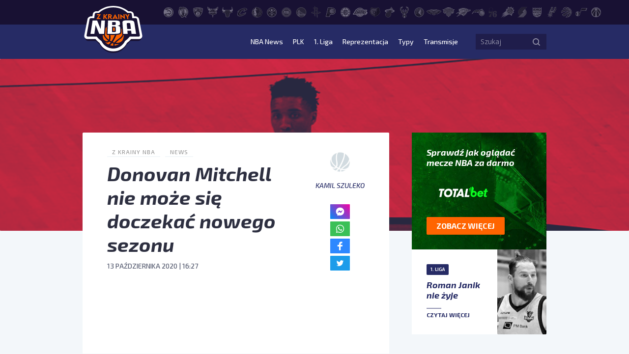

--- FILE ---
content_type: text/html; charset=UTF-8
request_url: https://zkrainynba.com/donovan-mitchell-nie-moze-sie-doczekac-nowego-sezonu/
body_size: 14433
content:
<!doctype html>
<html lang="pl-PL">
<head>
    <meta charset="UTF-8">
    <title>Donovan Mitchell nie może się doczekać nowego sezonu - Z Krainy NBA</title>
    <meta name="viewport" content="width=device-width, initial-scale=1">
    <meta http-equiv="X-UA-Compatible" content="IE=edge">

    <!-- Google Tag Manager -->
    <script>(function(w,d,s,l,i){w[l]=w[l]||[];w[l].push({'gtm.start':
                new Date().getTime(),event:'gtm.js'});var f=d.getElementsByTagName(s)[0],
            j=d.createElement(s),dl=l!='dataLayer'?'&l='+l:'';j.async=true;j.src=
            'https://www.googletagmanager.com/gtm.js?id='+i+dl;f.parentNode.insertBefore(j,f);
        })(window,document,'script','dataLayer','GTM-M4L83WT');</script>
    <!-- End Google Tag Manager -->

    <script async src="//get.optad360.io/sf/0e47f168-67b1-41b7-944d-43dcd0e3a11e/plugin.min.js"></script>

    <meta name='robots' content='index, follow, max-image-preview:large, max-snippet:-1, max-video-preview:-1' />

	<!-- This site is optimized with the Yoast SEO plugin v23.5 - https://yoast.com/wordpress/plugins/seo/ -->
	<title>Donovan Mitchell nie może się doczekać nowego sezonu - Z Krainy NBA</title>
	<link rel="canonical" href="https://zkrainynba.com/donovan-mitchell-nie-moze-sie-doczekac-nowego-sezonu/" />
	<meta property="og:locale" content="pl_PL" />
	<meta property="og:type" content="article" />
	<meta property="og:title" content="Donovan Mitchell nie może się doczekać nowego sezonu - Z Krainy NBA" />
	<meta property="og:description" content="Sezon 2019/20 zakończył się zaledwie kilkadziesiąt godzin temu, lecz zapewne wielu z nas już nie może się doczekać startu kolejnych rozgrywek. Jak się okazuje, podobną niecierpliwość wyraża także lider Utah Jazz, Donovan Mitchell. Jazzmani gotowi do startu Ciągle nie ma pewności kiedy wystartują kolejne rozgrywki NBA, choć raczej nie ma co liczyć na powrót jeszcze [&hellip;]" />
	<meta property="og:url" content="https://zkrainynba.com/donovan-mitchell-nie-moze-sie-doczekac-nowego-sezonu/" />
	<meta property="og:site_name" content="Z Krainy NBA" />
	<meta property="article:published_time" content="2020-10-13T14:27:16+00:00" />
	<meta property="og:image" content="https://zkrainynba.com/wp-content/uploads/2020/01/800px-Donovan_Mitchell_Utah_2018.jpg" />
	<meta property="og:image:width" content="800" />
	<meta property="og:image:height" content="600" />
	<meta property="og:image:type" content="image/jpeg" />
	<meta name="author" content="Kamil Szuleko" />
	<meta name="twitter:card" content="summary_large_image" />
	<meta name="twitter:label1" content="Napisane przez" />
	<meta name="twitter:data1" content="Kamil Szuleko" />
	<meta name="twitter:label2" content="Szacowany czas czytania" />
	<meta name="twitter:data2" content="2 minuty" />
	<script type="application/ld+json" class="yoast-schema-graph">{"@context":"https://schema.org","@graph":[{"@type":"NewsArticle","@id":"https://zkrainynba.com/donovan-mitchell-nie-moze-sie-doczekac-nowego-sezonu/#article","isPartOf":{"@id":"https://zkrainynba.com/donovan-mitchell-nie-moze-sie-doczekac-nowego-sezonu/"},"author":{"name":"Kamil Szuleko","@id":"https://zkrainynba.com/#/schema/person/e430b33c30734b92b7e9d2384df91e65"},"headline":"Donovan Mitchell nie może się doczekać nowego sezonu","datePublished":"2020-10-13T14:27:16+00:00","dateModified":"2020-10-13T14:27:16+00:00","mainEntityOfPage":{"@id":"https://zkrainynba.com/donovan-mitchell-nie-moze-sie-doczekac-nowego-sezonu/"},"wordCount":322,"commentCount":0,"publisher":{"@id":"https://zkrainynba.com/#organization"},"image":{"@id":"https://zkrainynba.com/donovan-mitchell-nie-moze-sie-doczekac-nowego-sezonu/#primaryimage"},"thumbnailUrl":"https://zkrainynba.com/wp-content/uploads/2020/01/800px-Donovan_Mitchell_Utah_2018.jpg","articleSection":["News"],"inLanguage":"pl-PL","potentialAction":[{"@type":"CommentAction","name":"Comment","target":["https://zkrainynba.com/donovan-mitchell-nie-moze-sie-doczekac-nowego-sezonu/#respond"]}],"copyrightYear":"2020","copyrightHolder":{"@id":"https://zkrainynba.com/#organization"}},{"@type":"WebPage","@id":"https://zkrainynba.com/donovan-mitchell-nie-moze-sie-doczekac-nowego-sezonu/","url":"https://zkrainynba.com/donovan-mitchell-nie-moze-sie-doczekac-nowego-sezonu/","name":"Donovan Mitchell nie może się doczekać nowego sezonu - Z Krainy NBA","isPartOf":{"@id":"https://zkrainynba.com/#website"},"primaryImageOfPage":{"@id":"https://zkrainynba.com/donovan-mitchell-nie-moze-sie-doczekac-nowego-sezonu/#primaryimage"},"image":{"@id":"https://zkrainynba.com/donovan-mitchell-nie-moze-sie-doczekac-nowego-sezonu/#primaryimage"},"thumbnailUrl":"https://zkrainynba.com/wp-content/uploads/2020/01/800px-Donovan_Mitchell_Utah_2018.jpg","datePublished":"2020-10-13T14:27:16+00:00","dateModified":"2020-10-13T14:27:16+00:00","breadcrumb":{"@id":"https://zkrainynba.com/donovan-mitchell-nie-moze-sie-doczekac-nowego-sezonu/#breadcrumb"},"inLanguage":"pl-PL","potentialAction":[{"@type":"ReadAction","target":["https://zkrainynba.com/donovan-mitchell-nie-moze-sie-doczekac-nowego-sezonu/"]}]},{"@type":"ImageObject","inLanguage":"pl-PL","@id":"https://zkrainynba.com/donovan-mitchell-nie-moze-sie-doczekac-nowego-sezonu/#primaryimage","url":"https://zkrainynba.com/wp-content/uploads/2020/01/800px-Donovan_Mitchell_Utah_2018.jpg","contentUrl":"https://zkrainynba.com/wp-content/uploads/2020/01/800px-Donovan_Mitchell_Utah_2018.jpg","width":800,"height":600},{"@type":"BreadcrumbList","@id":"https://zkrainynba.com/donovan-mitchell-nie-moze-sie-doczekac-nowego-sezonu/#breadcrumb","itemListElement":[{"@type":"ListItem","position":1,"name":"Strona główna","item":"https://zkrainynba.com/"},{"@type":"ListItem","position":2,"name":"Wszystkie wpisy","item":"https://zkrainynba.com/wszystkie-wpisy/"},{"@type":"ListItem","position":3,"name":"News","item":"https://zkrainynba.com/kategoria/news/"},{"@type":"ListItem","position":4,"name":"Donovan Mitchell nie może się doczekać nowego sezonu"}]},{"@type":"WebSite","@id":"https://zkrainynba.com/#website","url":"https://zkrainynba.com/","name":"Z Krainy NBA","description":"NBA po polsku i na najwyższym poziomie. Felietony, newsy, wideo, podcast, oldschool, quizy - wszystko o NBA w jednym miejscu. Z miłości do gry.","publisher":{"@id":"https://zkrainynba.com/#organization"},"potentialAction":[{"@type":"SearchAction","target":{"@type":"EntryPoint","urlTemplate":"https://zkrainynba.com/?s={search_term_string}"},"query-input":{"@type":"PropertyValueSpecification","valueRequired":true,"valueName":"search_term_string"}}],"inLanguage":"pl-PL"},{"@type":"Organization","@id":"https://zkrainynba.com/#organization","name":"Z Krainy NBA","url":"https://zkrainynba.com/","logo":{"@type":"ImageObject","inLanguage":"pl-PL","@id":"https://zkrainynba.com/#/schema/logo/image/","url":"https://zkrainynba.com/wp-content/uploads/2020/11/cropped-favicon-nba.png","contentUrl":"https://zkrainynba.com/wp-content/uploads/2020/11/cropped-favicon-nba.png","width":512,"height":512,"caption":"Z Krainy NBA"},"image":{"@id":"https://zkrainynba.com/#/schema/logo/image/"}},{"@type":"Person","@id":"https://zkrainynba.com/#/schema/person/e430b33c30734b92b7e9d2384df91e65","name":"Kamil Szuleko","image":{"@type":"ImageObject","inLanguage":"pl-PL","@id":"https://zkrainynba.com/#/schema/person/image/","url":"https://secure.gravatar.com/avatar/8581a7c8e6a4476fc4062bc9ddedf662?s=96&d=https%3A%2F%2Fzkrainynba.com%2Fwp-content%2Fthemes%2Fzkrainynba%2Fassets%2Fimg%2Favatar.jpg&r=g","contentUrl":"https://secure.gravatar.com/avatar/8581a7c8e6a4476fc4062bc9ddedf662?s=96&d=https%3A%2F%2Fzkrainynba.com%2Fwp-content%2Fthemes%2Fzkrainynba%2Fassets%2Fimg%2Favatar.jpg&r=g","caption":"Kamil Szuleko"},"url":"https://zkrainynba.com/author/kamil-szuleko/"}]}</script>
	<!-- / Yoast SEO plugin. -->


<link rel="alternate" type="application/rss+xml" title="Z Krainy NBA &raquo; Kanał z wpisami" href="https://zkrainynba.com/feed/" />
<link rel="alternate" type="application/rss+xml" title="Z Krainy NBA &raquo; Kanał z komentarzami" href="https://zkrainynba.com/comments/feed/" />
<link rel="alternate" type="application/rss+xml" title="Z Krainy NBA &raquo; Donovan Mitchell nie może się doczekać nowego sezonu Kanał z komentarzami" href="https://zkrainynba.com/donovan-mitchell-nie-moze-sie-doczekac-nowego-sezonu/feed/" />
<script>
window._wpemojiSettings = {"baseUrl":"https:\/\/s.w.org\/images\/core\/emoji\/14.0.0\/72x72\/","ext":".png","svgUrl":"https:\/\/s.w.org\/images\/core\/emoji\/14.0.0\/svg\/","svgExt":".svg","source":{"concatemoji":"https:\/\/zkrainynba.com\/wp-includes\/js\/wp-emoji-release.min.js?ver=acc8a9c2c87476a1fa3e460fbb55a41a"}};
/*! This file is auto-generated */
!function(i,n){var o,s,e;function c(e){try{var t={supportTests:e,timestamp:(new Date).valueOf()};sessionStorage.setItem(o,JSON.stringify(t))}catch(e){}}function p(e,t,n){e.clearRect(0,0,e.canvas.width,e.canvas.height),e.fillText(t,0,0);var t=new Uint32Array(e.getImageData(0,0,e.canvas.width,e.canvas.height).data),r=(e.clearRect(0,0,e.canvas.width,e.canvas.height),e.fillText(n,0,0),new Uint32Array(e.getImageData(0,0,e.canvas.width,e.canvas.height).data));return t.every(function(e,t){return e===r[t]})}function u(e,t,n){switch(t){case"flag":return n(e,"\ud83c\udff3\ufe0f\u200d\u26a7\ufe0f","\ud83c\udff3\ufe0f\u200b\u26a7\ufe0f")?!1:!n(e,"\ud83c\uddfa\ud83c\uddf3","\ud83c\uddfa\u200b\ud83c\uddf3")&&!n(e,"\ud83c\udff4\udb40\udc67\udb40\udc62\udb40\udc65\udb40\udc6e\udb40\udc67\udb40\udc7f","\ud83c\udff4\u200b\udb40\udc67\u200b\udb40\udc62\u200b\udb40\udc65\u200b\udb40\udc6e\u200b\udb40\udc67\u200b\udb40\udc7f");case"emoji":return!n(e,"\ud83e\udef1\ud83c\udffb\u200d\ud83e\udef2\ud83c\udfff","\ud83e\udef1\ud83c\udffb\u200b\ud83e\udef2\ud83c\udfff")}return!1}function f(e,t,n){var r="undefined"!=typeof WorkerGlobalScope&&self instanceof WorkerGlobalScope?new OffscreenCanvas(300,150):i.createElement("canvas"),a=r.getContext("2d",{willReadFrequently:!0}),o=(a.textBaseline="top",a.font="600 32px Arial",{});return e.forEach(function(e){o[e]=t(a,e,n)}),o}function t(e){var t=i.createElement("script");t.src=e,t.defer=!0,i.head.appendChild(t)}"undefined"!=typeof Promise&&(o="wpEmojiSettingsSupports",s=["flag","emoji"],n.supports={everything:!0,everythingExceptFlag:!0},e=new Promise(function(e){i.addEventListener("DOMContentLoaded",e,{once:!0})}),new Promise(function(t){var n=function(){try{var e=JSON.parse(sessionStorage.getItem(o));if("object"==typeof e&&"number"==typeof e.timestamp&&(new Date).valueOf()<e.timestamp+604800&&"object"==typeof e.supportTests)return e.supportTests}catch(e){}return null}();if(!n){if("undefined"!=typeof Worker&&"undefined"!=typeof OffscreenCanvas&&"undefined"!=typeof URL&&URL.createObjectURL&&"undefined"!=typeof Blob)try{var e="postMessage("+f.toString()+"("+[JSON.stringify(s),u.toString(),p.toString()].join(",")+"));",r=new Blob([e],{type:"text/javascript"}),a=new Worker(URL.createObjectURL(r),{name:"wpTestEmojiSupports"});return void(a.onmessage=function(e){c(n=e.data),a.terminate(),t(n)})}catch(e){}c(n=f(s,u,p))}t(n)}).then(function(e){for(var t in e)n.supports[t]=e[t],n.supports.everything=n.supports.everything&&n.supports[t],"flag"!==t&&(n.supports.everythingExceptFlag=n.supports.everythingExceptFlag&&n.supports[t]);n.supports.everythingExceptFlag=n.supports.everythingExceptFlag&&!n.supports.flag,n.DOMReady=!1,n.readyCallback=function(){n.DOMReady=!0}}).then(function(){return e}).then(function(){var e;n.supports.everything||(n.readyCallback(),(e=n.source||{}).concatemoji?t(e.concatemoji):e.wpemoji&&e.twemoji&&(t(e.twemoji),t(e.wpemoji)))}))}((window,document),window._wpemojiSettings);
</script>
<style id='wp-emoji-styles-inline-css'>

	img.wp-smiley, img.emoji {
		display: inline !important;
		border: none !important;
		box-shadow: none !important;
		height: 1em !important;
		width: 1em !important;
		margin: 0 0.07em !important;
		vertical-align: -0.1em !important;
		background: none !important;
		padding: 0 !important;
	}
</style>
<link rel='stylesheet' id='wp-block-library-css' href='https://zkrainynba.com/wp-includes/css/dist/block-library/style.min.css?ver=acc8a9c2c87476a1fa3e460fbb55a41a' media='all' />
<style id='classic-theme-styles-inline-css'>
/*! This file is auto-generated */
.wp-block-button__link{color:#fff;background-color:#32373c;border-radius:9999px;box-shadow:none;text-decoration:none;padding:calc(.667em + 2px) calc(1.333em + 2px);font-size:1.125em}.wp-block-file__button{background:#32373c;color:#fff;text-decoration:none}
</style>
<style id='global-styles-inline-css'>
body{--wp--preset--color--black: #000000;--wp--preset--color--cyan-bluish-gray: #abb8c3;--wp--preset--color--white: #ffffff;--wp--preset--color--pale-pink: #f78da7;--wp--preset--color--vivid-red: #cf2e2e;--wp--preset--color--luminous-vivid-orange: #ff6900;--wp--preset--color--luminous-vivid-amber: #fcb900;--wp--preset--color--light-green-cyan: #7bdcb5;--wp--preset--color--vivid-green-cyan: #00d084;--wp--preset--color--pale-cyan-blue: #8ed1fc;--wp--preset--color--vivid-cyan-blue: #0693e3;--wp--preset--color--vivid-purple: #9b51e0;--wp--preset--gradient--vivid-cyan-blue-to-vivid-purple: linear-gradient(135deg,rgba(6,147,227,1) 0%,rgb(155,81,224) 100%);--wp--preset--gradient--light-green-cyan-to-vivid-green-cyan: linear-gradient(135deg,rgb(122,220,180) 0%,rgb(0,208,130) 100%);--wp--preset--gradient--luminous-vivid-amber-to-luminous-vivid-orange: linear-gradient(135deg,rgba(252,185,0,1) 0%,rgba(255,105,0,1) 100%);--wp--preset--gradient--luminous-vivid-orange-to-vivid-red: linear-gradient(135deg,rgba(255,105,0,1) 0%,rgb(207,46,46) 100%);--wp--preset--gradient--very-light-gray-to-cyan-bluish-gray: linear-gradient(135deg,rgb(238,238,238) 0%,rgb(169,184,195) 100%);--wp--preset--gradient--cool-to-warm-spectrum: linear-gradient(135deg,rgb(74,234,220) 0%,rgb(151,120,209) 20%,rgb(207,42,186) 40%,rgb(238,44,130) 60%,rgb(251,105,98) 80%,rgb(254,248,76) 100%);--wp--preset--gradient--blush-light-purple: linear-gradient(135deg,rgb(255,206,236) 0%,rgb(152,150,240) 100%);--wp--preset--gradient--blush-bordeaux: linear-gradient(135deg,rgb(254,205,165) 0%,rgb(254,45,45) 50%,rgb(107,0,62) 100%);--wp--preset--gradient--luminous-dusk: linear-gradient(135deg,rgb(255,203,112) 0%,rgb(199,81,192) 50%,rgb(65,88,208) 100%);--wp--preset--gradient--pale-ocean: linear-gradient(135deg,rgb(255,245,203) 0%,rgb(182,227,212) 50%,rgb(51,167,181) 100%);--wp--preset--gradient--electric-grass: linear-gradient(135deg,rgb(202,248,128) 0%,rgb(113,206,126) 100%);--wp--preset--gradient--midnight: linear-gradient(135deg,rgb(2,3,129) 0%,rgb(40,116,252) 100%);--wp--preset--font-size--small: 13px;--wp--preset--font-size--medium: 20px;--wp--preset--font-size--large: 36px;--wp--preset--font-size--x-large: 42px;--wp--preset--spacing--20: 0.44rem;--wp--preset--spacing--30: 0.67rem;--wp--preset--spacing--40: 1rem;--wp--preset--spacing--50: 1.5rem;--wp--preset--spacing--60: 2.25rem;--wp--preset--spacing--70: 3.38rem;--wp--preset--spacing--80: 5.06rem;--wp--preset--shadow--natural: 6px 6px 9px rgba(0, 0, 0, 0.2);--wp--preset--shadow--deep: 12px 12px 50px rgba(0, 0, 0, 0.4);--wp--preset--shadow--sharp: 6px 6px 0px rgba(0, 0, 0, 0.2);--wp--preset--shadow--outlined: 6px 6px 0px -3px rgba(255, 255, 255, 1), 6px 6px rgba(0, 0, 0, 1);--wp--preset--shadow--crisp: 6px 6px 0px rgba(0, 0, 0, 1);}:where(.is-layout-flex){gap: 0.5em;}:where(.is-layout-grid){gap: 0.5em;}body .is-layout-flow > .alignleft{float: left;margin-inline-start: 0;margin-inline-end: 2em;}body .is-layout-flow > .alignright{float: right;margin-inline-start: 2em;margin-inline-end: 0;}body .is-layout-flow > .aligncenter{margin-left: auto !important;margin-right: auto !important;}body .is-layout-constrained > .alignleft{float: left;margin-inline-start: 0;margin-inline-end: 2em;}body .is-layout-constrained > .alignright{float: right;margin-inline-start: 2em;margin-inline-end: 0;}body .is-layout-constrained > .aligncenter{margin-left: auto !important;margin-right: auto !important;}body .is-layout-constrained > :where(:not(.alignleft):not(.alignright):not(.alignfull)){max-width: var(--wp--style--global--content-size);margin-left: auto !important;margin-right: auto !important;}body .is-layout-constrained > .alignwide{max-width: var(--wp--style--global--wide-size);}body .is-layout-flex{display: flex;}body .is-layout-flex{flex-wrap: wrap;align-items: center;}body .is-layout-flex > *{margin: 0;}body .is-layout-grid{display: grid;}body .is-layout-grid > *{margin: 0;}:where(.wp-block-columns.is-layout-flex){gap: 2em;}:where(.wp-block-columns.is-layout-grid){gap: 2em;}:where(.wp-block-post-template.is-layout-flex){gap: 1.25em;}:where(.wp-block-post-template.is-layout-grid){gap: 1.25em;}.has-black-color{color: var(--wp--preset--color--black) !important;}.has-cyan-bluish-gray-color{color: var(--wp--preset--color--cyan-bluish-gray) !important;}.has-white-color{color: var(--wp--preset--color--white) !important;}.has-pale-pink-color{color: var(--wp--preset--color--pale-pink) !important;}.has-vivid-red-color{color: var(--wp--preset--color--vivid-red) !important;}.has-luminous-vivid-orange-color{color: var(--wp--preset--color--luminous-vivid-orange) !important;}.has-luminous-vivid-amber-color{color: var(--wp--preset--color--luminous-vivid-amber) !important;}.has-light-green-cyan-color{color: var(--wp--preset--color--light-green-cyan) !important;}.has-vivid-green-cyan-color{color: var(--wp--preset--color--vivid-green-cyan) !important;}.has-pale-cyan-blue-color{color: var(--wp--preset--color--pale-cyan-blue) !important;}.has-vivid-cyan-blue-color{color: var(--wp--preset--color--vivid-cyan-blue) !important;}.has-vivid-purple-color{color: var(--wp--preset--color--vivid-purple) !important;}.has-black-background-color{background-color: var(--wp--preset--color--black) !important;}.has-cyan-bluish-gray-background-color{background-color: var(--wp--preset--color--cyan-bluish-gray) !important;}.has-white-background-color{background-color: var(--wp--preset--color--white) !important;}.has-pale-pink-background-color{background-color: var(--wp--preset--color--pale-pink) !important;}.has-vivid-red-background-color{background-color: var(--wp--preset--color--vivid-red) !important;}.has-luminous-vivid-orange-background-color{background-color: var(--wp--preset--color--luminous-vivid-orange) !important;}.has-luminous-vivid-amber-background-color{background-color: var(--wp--preset--color--luminous-vivid-amber) !important;}.has-light-green-cyan-background-color{background-color: var(--wp--preset--color--light-green-cyan) !important;}.has-vivid-green-cyan-background-color{background-color: var(--wp--preset--color--vivid-green-cyan) !important;}.has-pale-cyan-blue-background-color{background-color: var(--wp--preset--color--pale-cyan-blue) !important;}.has-vivid-cyan-blue-background-color{background-color: var(--wp--preset--color--vivid-cyan-blue) !important;}.has-vivid-purple-background-color{background-color: var(--wp--preset--color--vivid-purple) !important;}.has-black-border-color{border-color: var(--wp--preset--color--black) !important;}.has-cyan-bluish-gray-border-color{border-color: var(--wp--preset--color--cyan-bluish-gray) !important;}.has-white-border-color{border-color: var(--wp--preset--color--white) !important;}.has-pale-pink-border-color{border-color: var(--wp--preset--color--pale-pink) !important;}.has-vivid-red-border-color{border-color: var(--wp--preset--color--vivid-red) !important;}.has-luminous-vivid-orange-border-color{border-color: var(--wp--preset--color--luminous-vivid-orange) !important;}.has-luminous-vivid-amber-border-color{border-color: var(--wp--preset--color--luminous-vivid-amber) !important;}.has-light-green-cyan-border-color{border-color: var(--wp--preset--color--light-green-cyan) !important;}.has-vivid-green-cyan-border-color{border-color: var(--wp--preset--color--vivid-green-cyan) !important;}.has-pale-cyan-blue-border-color{border-color: var(--wp--preset--color--pale-cyan-blue) !important;}.has-vivid-cyan-blue-border-color{border-color: var(--wp--preset--color--vivid-cyan-blue) !important;}.has-vivid-purple-border-color{border-color: var(--wp--preset--color--vivid-purple) !important;}.has-vivid-cyan-blue-to-vivid-purple-gradient-background{background: var(--wp--preset--gradient--vivid-cyan-blue-to-vivid-purple) !important;}.has-light-green-cyan-to-vivid-green-cyan-gradient-background{background: var(--wp--preset--gradient--light-green-cyan-to-vivid-green-cyan) !important;}.has-luminous-vivid-amber-to-luminous-vivid-orange-gradient-background{background: var(--wp--preset--gradient--luminous-vivid-amber-to-luminous-vivid-orange) !important;}.has-luminous-vivid-orange-to-vivid-red-gradient-background{background: var(--wp--preset--gradient--luminous-vivid-orange-to-vivid-red) !important;}.has-very-light-gray-to-cyan-bluish-gray-gradient-background{background: var(--wp--preset--gradient--very-light-gray-to-cyan-bluish-gray) !important;}.has-cool-to-warm-spectrum-gradient-background{background: var(--wp--preset--gradient--cool-to-warm-spectrum) !important;}.has-blush-light-purple-gradient-background{background: var(--wp--preset--gradient--blush-light-purple) !important;}.has-blush-bordeaux-gradient-background{background: var(--wp--preset--gradient--blush-bordeaux) !important;}.has-luminous-dusk-gradient-background{background: var(--wp--preset--gradient--luminous-dusk) !important;}.has-pale-ocean-gradient-background{background: var(--wp--preset--gradient--pale-ocean) !important;}.has-electric-grass-gradient-background{background: var(--wp--preset--gradient--electric-grass) !important;}.has-midnight-gradient-background{background: var(--wp--preset--gradient--midnight) !important;}.has-small-font-size{font-size: var(--wp--preset--font-size--small) !important;}.has-medium-font-size{font-size: var(--wp--preset--font-size--medium) !important;}.has-large-font-size{font-size: var(--wp--preset--font-size--large) !important;}.has-x-large-font-size{font-size: var(--wp--preset--font-size--x-large) !important;}
.wp-block-navigation a:where(:not(.wp-element-button)){color: inherit;}
:where(.wp-block-post-template.is-layout-flex){gap: 1.25em;}:where(.wp-block-post-template.is-layout-grid){gap: 1.25em;}
:where(.wp-block-columns.is-layout-flex){gap: 2em;}:where(.wp-block-columns.is-layout-grid){gap: 2em;}
.wp-block-pullquote{font-size: 1.5em;line-height: 1.6;}
</style>
<link rel='stylesheet' id='zkrainynba-style-css' href='https://zkrainynba.com/wp-content/themes/zkrainynba/assets/css/main.min.css?ver=1730197572' media='all' />
<script src="https://zkrainynba.com/wp-content/themes/zkrainynba/assets/js/jquery.min.js?ver=acc8a9c2c87476a1fa3e460fbb55a41a" id="jquery-js"></script>
<script src="https://zkrainynba.com/wp-content/themes/zkrainynba/assets/js/events-ga4.min.js?ver=3.0.2" id="zkrainynba-events-ga4-js"></script>
<script src="https://zkrainynba.com/wp-content/themes/zkrainynba/assets/js/scripts.min.js?ver=3.0.2" id="zkrainynba-js-js"></script>
<script src="https://zkrainynba.com/wp-content/themes/zkrainynba/assets/js/faq.min.js?ver=1.0.0" id="faq-js"></script>
<script id="my_loadmore-js-extra">
var loadmore_params = {"ajaxurl":"https:\/\/zkrainynba.com\/wp-admin\/admin-ajax.php"};
</script>
<script src="https://zkrainynba.com/wp-content/themes/zkrainynba/assets/js/loadmore.min.js?ver=acc8a9c2c87476a1fa3e460fbb55a41a" id="my_loadmore-js"></script>
<link rel="https://api.w.org/" href="https://zkrainynba.com/wp-json/" /><link rel="alternate" type="application/json" href="https://zkrainynba.com/wp-json/wp/v2/posts/94459" /><link rel="EditURI" type="application/rsd+xml" title="RSD" href="https://zkrainynba.com/xmlrpc.php?rsd" />
<link rel="alternate" type="application/json+oembed" href="https://zkrainynba.com/wp-json/oembed/1.0/embed?url=https%3A%2F%2Fzkrainynba.com%2Fdonovan-mitchell-nie-moze-sie-doczekac-nowego-sezonu%2F" />
<link rel="alternate" type="text/xml+oembed" href="https://zkrainynba.com/wp-json/oembed/1.0/embed?url=https%3A%2F%2Fzkrainynba.com%2Fdonovan-mitchell-nie-moze-sie-doczekac-nowego-sezonu%2F&#038;format=xml" />
<link rel="icon" href="https://zkrainynba.com/wp-content/uploads/2020/11/cropped-favicon-nba-32x32.png" sizes="32x32" />
<link rel="icon" href="https://zkrainynba.com/wp-content/uploads/2020/11/cropped-favicon-nba-192x192.png" sizes="192x192" />
<link rel="apple-touch-icon" href="https://zkrainynba.com/wp-content/uploads/2020/11/cropped-favicon-nba-180x180.png" />
<meta name="msapplication-TileImage" content="https://zkrainynba.com/wp-content/uploads/2020/11/cropped-favicon-nba-270x270.png" />
		<style id="wp-custom-css">
			
.player__header .info__stats {
	display:none;
}

.player__header .info  .heading:not(.font) {
	display:none;
}
		</style>
		</head>
<body data-rsssl=1 class="post-template-default single single-post postid-94459 single-format-standard no-sidebar">

<!-- Google Tag Manager (noscript) -->
<noscript><iframe src="https://www.googletagmanager.com/ns.html?id=GTM-M4L83WT"
                  height="0" width="0" style="display:none;visibility:hidden"></iframe></noscript>
<!-- End Google Tag Manager (noscript) -->

<header id="header" class="header">
    <div class="header__submenu">
        <div class="container">
            <div class="row">
                <div class="col-10 offset-2">
                    <ul class="header__teams"><li><a href="https://zkrainynba.com/druzyny/atlanta-hawks/" aria-label="Atlanta Hawks"><svg>
                    <use 
                          xlink:href="https://zkrainynba.com/wp-content/themes/zkrainynba/assets/img/icons/sprite.svg#ATL" 
                          href="https://zkrainynba.com/wp-content/themes/zkrainynba/assets/img/icons/sprite.svg#ATL">
                     </use>
                   </svg><div class="teams-badge">ATL</div></a></li><li><a href="https://zkrainynba.com/druzyny/boston-celtics/" aria-label="Boston Celtics"><svg>
                    <use 
                          xlink:href="https://zkrainynba.com/wp-content/themes/zkrainynba/assets/img/icons/sprite.svg#BOS" 
                          href="https://zkrainynba.com/wp-content/themes/zkrainynba/assets/img/icons/sprite.svg#BOS">
                     </use>
                   </svg><div class="teams-badge">BOS</div></a></li><li><a href="https://zkrainynba.com/druzyny/brooklyn-nets/" aria-label="Brooklyn Nets"><svg>
                    <use 
                          xlink:href="https://zkrainynba.com/wp-content/themes/zkrainynba/assets/img/icons/sprite.svg#BKN" 
                          href="https://zkrainynba.com/wp-content/themes/zkrainynba/assets/img/icons/sprite.svg#BKN">
                     </use>
                   </svg><div class="teams-badge">BKN</div></a></li><li><a href="https://zkrainynba.com/druzyny/charlotte-hornets/" aria-label="Charlotte Hornets"><svg>
                    <use 
                          xlink:href="https://zkrainynba.com/wp-content/themes/zkrainynba/assets/img/icons/sprite.svg#CHA" 
                          href="https://zkrainynba.com/wp-content/themes/zkrainynba/assets/img/icons/sprite.svg#CHA">
                     </use>
                   </svg><div class="teams-badge">CHA</div></a></li><li><a href="https://zkrainynba.com/druzyny/chicago-bulls/" aria-label="Chicago Bulls"><svg>
                    <use 
                          xlink:href="https://zkrainynba.com/wp-content/themes/zkrainynba/assets/img/icons/sprite.svg#CHI" 
                          href="https://zkrainynba.com/wp-content/themes/zkrainynba/assets/img/icons/sprite.svg#CHI">
                     </use>
                   </svg><div class="teams-badge">CHI</div></a></li><li><a href="https://zkrainynba.com/druzyny/cleveland-cavaliers/" aria-label="Cleveland Cavaliers"><svg>
                    <use 
                          xlink:href="https://zkrainynba.com/wp-content/themes/zkrainynba/assets/img/icons/sprite.svg#CLE" 
                          href="https://zkrainynba.com/wp-content/themes/zkrainynba/assets/img/icons/sprite.svg#CLE">
                     </use>
                   </svg><div class="teams-badge">CLE</div></a></li><li><a href="https://zkrainynba.com/druzyny/dallas-mavericks/" aria-label="Dallas Mavericks"><svg>
                    <use 
                          xlink:href="https://zkrainynba.com/wp-content/themes/zkrainynba/assets/img/icons/sprite.svg#DAL" 
                          href="https://zkrainynba.com/wp-content/themes/zkrainynba/assets/img/icons/sprite.svg#DAL">
                     </use>
                   </svg><div class="teams-badge">DAL</div></a></li><li><a href="https://zkrainynba.com/druzyny/denver-nuggets/" aria-label="Denver Nuggets"><svg>
                    <use 
                          xlink:href="https://zkrainynba.com/wp-content/themes/zkrainynba/assets/img/icons/sprite.svg#DEN" 
                          href="https://zkrainynba.com/wp-content/themes/zkrainynba/assets/img/icons/sprite.svg#DEN">
                     </use>
                   </svg><div class="teams-badge">DEN</div></a></li><li><a href="https://zkrainynba.com/druzyny/detroit-pistons/" aria-label="Detroit Pistons"><svg>
                    <use 
                          xlink:href="https://zkrainynba.com/wp-content/themes/zkrainynba/assets/img/icons/sprite.svg#DET" 
                          href="https://zkrainynba.com/wp-content/themes/zkrainynba/assets/img/icons/sprite.svg#DET">
                     </use>
                   </svg><div class="teams-badge">DET</div></a></li><li><a href="https://zkrainynba.com/druzyny/golden-state-warriors/" aria-label="Golden State Warriors"><svg>
                    <use 
                          xlink:href="https://zkrainynba.com/wp-content/themes/zkrainynba/assets/img/icons/sprite.svg#GSW" 
                          href="https://zkrainynba.com/wp-content/themes/zkrainynba/assets/img/icons/sprite.svg#GSW">
                     </use>
                   </svg><div class="teams-badge">GSW</div></a></li><li><a href="https://zkrainynba.com/druzyny/houston-rockets/" aria-label="Houston Rockets"><svg>
                    <use 
                          xlink:href="https://zkrainynba.com/wp-content/themes/zkrainynba/assets/img/icons/sprite.svg#HOU" 
                          href="https://zkrainynba.com/wp-content/themes/zkrainynba/assets/img/icons/sprite.svg#HOU">
                     </use>
                   </svg><div class="teams-badge">HOU</div></a></li><li><a href="https://zkrainynba.com/druzyny/indiana-pacers/" aria-label="Indiana Pacers"><svg>
                    <use 
                          xlink:href="https://zkrainynba.com/wp-content/themes/zkrainynba/assets/img/icons/sprite.svg#IND" 
                          href="https://zkrainynba.com/wp-content/themes/zkrainynba/assets/img/icons/sprite.svg#IND">
                     </use>
                   </svg><div class="teams-badge">IND</div></a></li><li><a href="https://zkrainynba.com/druzyny/los-angeles-clippers/" aria-label="LA Clippers"><svg>
                    <use 
                          xlink:href="https://zkrainynba.com/wp-content/themes/zkrainynba/assets/img/icons/sprite.svg#LAC" 
                          href="https://zkrainynba.com/wp-content/themes/zkrainynba/assets/img/icons/sprite.svg#LAC">
                     </use>
                   </svg><div class="teams-badge">LAC</div></a></li><li><a href="https://zkrainynba.com/druzyny/los-angeles-lakers/" aria-label="Los Angeles Lakers"><svg>
                    <use 
                          xlink:href="https://zkrainynba.com/wp-content/themes/zkrainynba/assets/img/icons/sprite.svg#LAL" 
                          href="https://zkrainynba.com/wp-content/themes/zkrainynba/assets/img/icons/sprite.svg#LAL">
                     </use>
                   </svg><div class="teams-badge">LAL</div></a></li><li><a href="https://zkrainynba.com/druzyny/memphis-grizzlies/" aria-label="Memphis Grizzlies"><svg>
                    <use 
                          xlink:href="https://zkrainynba.com/wp-content/themes/zkrainynba/assets/img/icons/sprite.svg#MEM" 
                          href="https://zkrainynba.com/wp-content/themes/zkrainynba/assets/img/icons/sprite.svg#MEM">
                     </use>
                   </svg><div class="teams-badge">MEM</div></a></li><li><a href="https://zkrainynba.com/druzyny/miami-heat/" aria-label="Miami Heat"><svg>
                    <use 
                          xlink:href="https://zkrainynba.com/wp-content/themes/zkrainynba/assets/img/icons/sprite.svg#MIA" 
                          href="https://zkrainynba.com/wp-content/themes/zkrainynba/assets/img/icons/sprite.svg#MIA">
                     </use>
                   </svg><div class="teams-badge">MIA</div></a></li><li><a href="https://zkrainynba.com/druzyny/milwaukee-bucks/" aria-label="Milwaukee Bucks"><svg>
                    <use 
                          xlink:href="https://zkrainynba.com/wp-content/themes/zkrainynba/assets/img/icons/sprite.svg#MIL" 
                          href="https://zkrainynba.com/wp-content/themes/zkrainynba/assets/img/icons/sprite.svg#MIL">
                     </use>
                   </svg><div class="teams-badge">MIL</div></a></li><li><a href="https://zkrainynba.com/druzyny/minnesota-timberwolves/" aria-label="Minnesota Timberwolves"><svg>
                    <use 
                          xlink:href="https://zkrainynba.com/wp-content/themes/zkrainynba/assets/img/icons/sprite.svg#MIN" 
                          href="https://zkrainynba.com/wp-content/themes/zkrainynba/assets/img/icons/sprite.svg#MIN">
                     </use>
                   </svg><div class="teams-badge">MIN</div></a></li><li><a href="https://zkrainynba.com/druzyny/new-orleans-pelicans/" aria-label="New Orleans Pelicans"><svg>
                    <use 
                          xlink:href="https://zkrainynba.com/wp-content/themes/zkrainynba/assets/img/icons/sprite.svg#NOP" 
                          href="https://zkrainynba.com/wp-content/themes/zkrainynba/assets/img/icons/sprite.svg#NOP">
                     </use>
                   </svg><div class="teams-badge">NOP</div></a></li><li><a href="https://zkrainynba.com/druzyny/new-york-knicks/" aria-label="New York Knicks"><svg>
                    <use 
                          xlink:href="https://zkrainynba.com/wp-content/themes/zkrainynba/assets/img/icons/sprite.svg#NYK" 
                          href="https://zkrainynba.com/wp-content/themes/zkrainynba/assets/img/icons/sprite.svg#NYK">
                     </use>
                   </svg><div class="teams-badge">NYK</div></a></li><li><a href="https://zkrainynba.com/druzyny/oklahoma-city-thunder/" aria-label="Oklahoma City Thunder"><svg>
                    <use 
                          xlink:href="https://zkrainynba.com/wp-content/themes/zkrainynba/assets/img/icons/sprite.svg#OKC" 
                          href="https://zkrainynba.com/wp-content/themes/zkrainynba/assets/img/icons/sprite.svg#OKC">
                     </use>
                   </svg><div class="teams-badge">OKC</div></a></li><li><a href="https://zkrainynba.com/druzyny/orlando-magic/" aria-label="Orlando Magic"><svg>
                    <use 
                          xlink:href="https://zkrainynba.com/wp-content/themes/zkrainynba/assets/img/icons/sprite.svg#ORL" 
                          href="https://zkrainynba.com/wp-content/themes/zkrainynba/assets/img/icons/sprite.svg#ORL">
                     </use>
                   </svg><div class="teams-badge">ORL</div></a></li><li><a href="https://zkrainynba.com/druzyny/philadelphia-76ers/" aria-label="Philadelphia 76ers"><svg>
                    <use 
                          xlink:href="https://zkrainynba.com/wp-content/themes/zkrainynba/assets/img/icons/sprite.svg#PHI" 
                          href="https://zkrainynba.com/wp-content/themes/zkrainynba/assets/img/icons/sprite.svg#PHI">
                     </use>
                   </svg><div class="teams-badge">PHI</div></a></li><li><a href="https://zkrainynba.com/druzyny/phoenix-suns/" aria-label="Phoenix Suns"><svg>
                    <use 
                          xlink:href="https://zkrainynba.com/wp-content/themes/zkrainynba/assets/img/icons/sprite.svg#PHX" 
                          href="https://zkrainynba.com/wp-content/themes/zkrainynba/assets/img/icons/sprite.svg#PHX">
                     </use>
                   </svg><div class="teams-badge">PHX</div></a></li><li><a href="https://zkrainynba.com/druzyny/portland-trail-blazers/" aria-label="Portland Trail Blazers"><svg>
                    <use 
                          xlink:href="https://zkrainynba.com/wp-content/themes/zkrainynba/assets/img/icons/sprite.svg#POR" 
                          href="https://zkrainynba.com/wp-content/themes/zkrainynba/assets/img/icons/sprite.svg#POR">
                     </use>
                   </svg><div class="teams-badge">POR</div></a></li><li><a href="https://zkrainynba.com/druzyny/sacramento-kings/" aria-label="Sacramento Kings"><svg>
                    <use 
                          xlink:href="https://zkrainynba.com/wp-content/themes/zkrainynba/assets/img/icons/sprite.svg#SAC" 
                          href="https://zkrainynba.com/wp-content/themes/zkrainynba/assets/img/icons/sprite.svg#SAC">
                     </use>
                   </svg><div class="teams-badge">SAC</div></a></li><li><a href="https://zkrainynba.com/druzyny/san-antonio-spurs/" aria-label="San Antonio Spurs"><svg>
                    <use 
                          xlink:href="https://zkrainynba.com/wp-content/themes/zkrainynba/assets/img/icons/sprite.svg#SAS" 
                          href="https://zkrainynba.com/wp-content/themes/zkrainynba/assets/img/icons/sprite.svg#SAS">
                     </use>
                   </svg><div class="teams-badge">SAS</div></a></li><li><a href="https://zkrainynba.com/druzyny/toronto-raptors/" aria-label="Toronto Raptors"><svg>
                    <use 
                          xlink:href="https://zkrainynba.com/wp-content/themes/zkrainynba/assets/img/icons/sprite.svg#TOR" 
                          href="https://zkrainynba.com/wp-content/themes/zkrainynba/assets/img/icons/sprite.svg#TOR">
                     </use>
                   </svg><div class="teams-badge">TOR</div></a></li><li><a href="https://zkrainynba.com/druzyny/utah-jazz/" aria-label="Utah Jazz"><svg>
                    <use 
                          xlink:href="https://zkrainynba.com/wp-content/themes/zkrainynba/assets/img/icons/sprite.svg#UTA" 
                          href="https://zkrainynba.com/wp-content/themes/zkrainynba/assets/img/icons/sprite.svg#UTA">
                     </use>
                   </svg><div class="teams-badge">UTA</div></a></li><li><a href="https://zkrainynba.com/druzyny/washington-wizards/" aria-label="Washington Wizards"><svg>
                    <use 
                          xlink:href="https://zkrainynba.com/wp-content/themes/zkrainynba/assets/img/icons/sprite.svg#WAS" 
                          href="https://zkrainynba.com/wp-content/themes/zkrainynba/assets/img/icons/sprite.svg#WAS">
                     </use>
                   </svg><div class="teams-badge">WAS</div></a></li></ul>                </div>
            </div>
        </div>
    </div>
    <div id="menu" class="container header__menu">
        <div class="row">
            <div class="col-8 col-lg-2">
                <a href="https://zkrainynba.com" class="header__logo">
                    <img src="https://zkrainynba.com/wp-content/themes/zkrainynba/assets/img/zkrainynba-logo.svg" alt="Z Krainy NBA">
                </a>
            </div>
            <div class="col-4 hide-desktop">
                <button class="hamburger hamburger--slider" type="button" aria-label="Menu">
                  <span class="hamburger-box">
                    <span class="hamburger-inner"></span>
                  </span>
                </button>
            </div>
            <div class="col-md-8">
                <nav class="nav">
                    <ul class="nav__menu font"><li id="menu-item-94797" class="menu-item-type-taxonomy menu-item-object-category current-post-ancestor current-menu-parent current-post-parent menu-item-94797"><a href="https://zkrainynba.com/kategoria/news/">NBA News</a></li>
<li id="menu-item-163231" class="menu-item-type-taxonomy menu-item-object-category menu-item-163231"><a href="https://zkrainynba.com/kategoria/plk/">PLK</a></li>
<li id="menu-item-176025" class="menu-item-type-taxonomy menu-item-object-category menu-item-176025"><a href="https://zkrainynba.com/kategoria/1-liga/">1. Liga</a></li>
<li id="menu-item-174523" class="menu-item-type-taxonomy menu-item-object-category menu-item-174523"><a href="https://zkrainynba.com/kategoria/reprezentacja/">Reprezentacja</a></li>
<li id="menu-item-110264" class="menu-item-110264"><a href="https://zkrainynba.com/typy-nba/">Typy</a></li>
<li id="menu-item-155488" class="menu-item-object-post menu-item-155488"><a href="https://zkrainynba.com/transmisje-nba-na-zywo-gdzie-ogladac-za-darmo/">Transmisje</a></li>
</ul>                </nav>
            </div>
            <div class="col-md-2 header__search">
                <form class="search" method="get" action="https://zkrainynba.com" role="search">
	<input class="search__input form" type="search" name="s" placeholder="Szukaj" value="">
	<button class="search__submit" type="submit" aria-label="Szukaj"><img src="https://zkrainynba.com/wp-content/themes/zkrainynba/assets/img/icons/icon-search.svg" alt="Szukaj"></button>
</form>            </div>
        </div>
    </div>
    <span class="header__overlay"></span>

</header>

    <div class="post__hero">
        <img width="800" height="600" src="https://zkrainynba.com/wp-content/uploads/2020/01/800px-Donovan_Mitchell_Utah_2018.jpg" class="attachment-extra-large size-extra-large wp-post-image" alt="Donovan Mitchell nie może się doczekać nowego sezonu" onerror="this.style.display = &#039;none&#039;" decoding="async" fetchpriority="high" srcset="https://zkrainynba.com/wp-content/uploads/2020/01/800px-Donovan_Mitchell_Utah_2018.jpg 800w, https://zkrainynba.com/wp-content/uploads/2020/01/800px-Donovan_Mitchell_Utah_2018-360x270.jpg 360w, https://zkrainynba.com/wp-content/uploads/2020/01/800px-Donovan_Mitchell_Utah_2018-768x576.jpg 768w, https://zkrainynba.com/wp-content/uploads/2020/01/800px-Donovan_Mitchell_Utah_2018-300x225.jpg 300w" sizes="(max-width: 800px) 100vw, 800px" />        <div class="duotone">
            <div class="duotone__inner"></div>
        </div>
    </div>
    <div class="container">
                <div class="row">
            <div class="col">
                <div class="spolecznoscinet" id="spolecznosci-10402" data-min-width="750"></div>
            </div>
        </div>
                <div class="row">
            <div class="col-lg-8">

                <main class="post__main">

                    <ul class="breadcrumbs font"><li><a href="https://zkrainynba.com/">Z Krainy NBA</a></li><li><a href="https://zkrainynba.com/kategoria/news/">News</a></li></ul>
                        <article id="post-94459" class="post-94459 post type-post status-publish format-standard has-post-thumbnail hentry category-news">
                            <header class="post__header">
                                <h1 class="post__header__title">Donovan Mitchell nie może się doczekać nowego sezonu</h1>                                <div class="post__header__meta font">
                                    <div class="date"><time title="Dodano" datetime="2020-10-13T16:27:16+02:00">13 października 2020 | 16:27</time></div>
                                    <div class="post__header__meta__block">
                                        <a href="https://zkrainynba.com/author/kamil-szuleko/" class="post-author">
                                            <figure>
                                                <img class="avatar" alt="Kamil Szuleko" src="https://zkrainynba.com/wp-content/themes/zkrainynba/assets/img/avatar.jpg" width="96" height="96" />                                                <figcaption>
                                                    <div class="name">Kamil Szuleko</div>
                                                </figcaption>
                                            </figure>
                                        </a>
                                        <ul class="social-links list-unstyled">
                                            <li>
                                                <a href="fb-messenger://share/?link=https://zkrainynba.com/donovan-mitchell-nie-moze-sie-doczekac-nowego-sezonu/" class="messenger"><img src="https://zkrainynba.com/wp-content/themes/zkrainynba/assets/img/icons/icon-messenger--white.svg" alt=""></a>
                                            </li>
                                            <li>
                                                <a href="https://web.whatsapp.com/send?text=Donovan Mitchell nie może się doczekać nowego sezonu https://zkrainynba.com/donovan-mitchell-nie-moze-sie-doczekac-nowego-sezonu/" class="whatsapp"><img src="https://zkrainynba.com/wp-content/themes/zkrainynba/assets/img/icons/icon-whatsapp--white.svg" alt=""></a>
                                            </li>
                                            <li>
                                                <a href="https://www.facebook.com/sharer/sharer.php?u=https://zkrainynba.com/donovan-mitchell-nie-moze-sie-doczekac-nowego-sezonu/" class="facebook"><img src="https://zkrainynba.com/wp-content/themes/zkrainynba/assets/img/icons/icon-facebook--white.svg" alt=""></a>
                                            </li>
                                            <li>
                                                <a href="https://twitter.com/home?status=https://zkrainynba.com/donovan-mitchell-nie-moze-sie-doczekac-nowego-sezonu/" class="twitter"><img src="https://zkrainynba.com/wp-content/themes/zkrainynba/assets/img/icons/icon-twitter--white.svg" alt=""></a>
                                            </li>
                                        </ul>
                                    </div>
                                </div>

                            </header>

                            <section class="post__content">
                                <p>Sezon 2019/20 zakończył się zaledwie kilkadziesiąt godzin temu, lecz zapewne wielu z nas już nie może się doczekać startu kolejnych rozgrywek. Jak się okazuje, podobną niecierpliwość wyraża także lider Utah Jazz, Donovan Mitchell.</p>
<h2>Jazzmani gotowi do startu</h2>
<p>Ciągle nie ma pewności kiedy wystartują kolejne rozgrywki NBA, choć raczej nie ma co liczyć na powrót jeszcze w tym roku kalendarzowym. To oznacza kolejne długie miesiące bez koszykówki w najlepszym wydaniu. Ta perspektywa w równym stopniu nie podoba się fanom, co niektórym zawodnikom. Donovan Mitchell zapewnia, że gdyby była taka możliwość chętnie rozpocząłby nowy sezon praktycznie od razu:</p>
<blockquote><p><em>&#8222;Jesteśmy gotowi na kolejny sezon, nawet jeśli miałby się rozpocząć w przyszłym miesiącu. Już jesteśmy nakręceni i według mnie to słuszne podejście do tematu.&#8221;</em></p>
<p><em>&#8222;Myślę, że mogę to powiedzieć nie tylko w swoim imieniu, ale też za wszystkich kolegów z drużyny i sztabu trenerskiego &#8211; jesteśmy gotowi do powrotu!&#8221;</em></p></blockquote>
<p>Nie można się dziwić, że Mitchell tak bardzo chce już wrócić, bowiem sposób w jaki zakończył udział w bańce z pewnością był rozczarowujący. Utah przegrało w pierwszej rundzie z Denver Nuggets pomimo wcześniejszego prowadzenia w serii 3-1</p>
<p>Mitchell przyznał, że wciąż nie pogodził się z roztrwonieniem takiej przewagi:</p>
<blockquote><p><em>&#8222;Zrobili swoje, co tu dużo mówić. Mimo wszystko jednak wciąż jestem trochę zły &#8211; w końcu byliśmy o krok od pokonania ich i awansu.&#8221;</em></p></blockquote>
<p>Niezależnie od tego, kiedy rozpocznie się nowy sezon, łatwo o zwycięstwa w nim nie będzie, szczególnie w konferencji zachodniej. Czy Jazzmani pokażą się w nim z lepszej strony, niż w świeżo zakończonych rozgrywkach 2019/20?</p>
<p><iframe title="Best Of Utah Jazz | 2019-20 NBA Season" width="640" height="360" src="https://www.youtube.com/embed/RIxUgiX-cFs?feature=oembed" frameborder="0" allow="accelerometer; autoplay; clipboard-write; encrypted-media; gyroscope; picture-in-picture" allowfullscreen></iframe></p>
<p>Źródło: Youtube.com/NBA</p>
                            </section>

                            <footer class="post__footer">

                                <div class="heading">Wspomniani we wpisie</div><ul class="mentioned-in-post"><li><a href="https://zkrainynba.com/druzyny/utah-jazz/">Utah Jazz</a></li></ul>
                                <div class="heading">Kategorie wpisu</div><ul class="post-categories">
	<li><a href="https://zkrainynba.com/kategoria/news/" rel="category tag">News</a></li></ul>
                                <aside class="row post__prev-next"><div class="col-lg"><a href="https://zkrainynba.com/kontuzje-dragicia-i-davisa-czy-zagraja-w-meczu-numer-6/" class="thumbnail thumbnail--small">
	<figure>
		<div class="thumbnail__image">
			<img width="1083" height="554" src="https://zkrainynba.com/wp-content/uploads/2020/10/davis-lakers-heat-scaled.jpg" class="attachment-small size-small wp-post-image" alt="Donovan Mitchell nie może się doczekać nowego sezonu" decoding="async" loading="lazy" />			<div class="duotone"><div class="duotone__inner"></div></div>
		</div>


		<figcaption>
			<span class="label">Poprzedni wpis</span>			<span class="title">Kontuzje Dragicia i Davisa - czy zagrają w meczu numer 6?</span>
		</figcaption>
	</figure>
</a>
</div><div class="col-lg"><a href="https://zkrainynba.com/finaly-nba-2020-w-statystycznej-pigulce/" class="thumbnail thumbnail--small">
	<figure>
		<div class="thumbnail__image">
			<img width="1102" height="578" src="https://zkrainynba.com/wp-content/uploads/2020/10/lebron-james-lakers-scaled.jpg" class="attachment-small size-small wp-post-image" alt="Donovan Mitchell nie może się doczekać nowego sezonu" decoding="async" loading="lazy" />			<div class="duotone"><div class="duotone__inner"></div></div>
		</div>


		<figcaption>
			<span class="label">Następny wpis</span>			<span class="title">Finały NBA 2020 w statystycznej pigułce</span>
		</figcaption>
	</figure>
</a>
</div></aside>
                            </footer>
                        </article>

                        
                </main><!-- #main -->
                <aside>
                                    </aside>
                <aside>

                    
<div id="comments" class="comments">

    <div class="comments__title">Komentarze: 0</div>

		<div id="respond" class="comment-respond">
		<h3 id="reply-title" class="comment-reply-title">Dodaj komentarz <small><a rel="nofollow" id="cancel-comment-reply-link" href="/donovan-mitchell-nie-moze-sie-doczekac-nowego-sezonu/#respond" style="display:none;">Anuluj pisanie odpowiedzi</a></small></h3><form action="https://zkrainynba.com/wp-comments-post.php" method="post" id="commentform" class="comment-form" novalidate><p class="comment-notes"><span id="email-notes">Twój adres e-mail nie zostanie opublikowany.</span> <span class="required-field-message">Wymagane pola są oznaczone <span class="required">*</span></span></p><p class="comment-form-comment"><label for="comment">Komentarz <span class="required">*</span></label> <textarea id="comment" name="comment" cols="45" rows="8" maxlength="65525" required></textarea></p><p class="comment-form-author"><label for="author">Nazwa <span class="required">*</span></label> <input id="author" name="author" type="text" value="" size="30" maxlength="245" autocomplete="name" required /></p>
<p class="comment-form-email"><label for="email">E-mail <span class="required">*</span></label> <input id="email" name="email" type="email" value="" size="30" maxlength="100" aria-describedby="email-notes" autocomplete="email" required /></p>
<p class="comment-form-cookies-consent"><input id="wp-comment-cookies-consent" name="wp-comment-cookies-consent" type="checkbox" value="yes" /> <label for="wp-comment-cookies-consent">Zapamiętaj moje dane w tej przeglądarce podczas pisania kolejnych komentarzy.</label></p>
<p class="form-submit"><input name="submit" type="submit" id="submit" class="submit" value="Opublikuj komentarz" /> <input type='hidden' name='comment_post_ID' value='94459' id='comment_post_ID' />
<input type='hidden' name='comment_parent' id='comment_parent' value='0' />
</p><p style="display: none;"><input type="hidden" id="akismet_comment_nonce" name="akismet_comment_nonce" value="779159e0b6" /></p><p style="display: none !important;" class="akismet-fields-container" data-prefix="ak_"><label>&#916;<textarea name="ak_hp_textarea" cols="45" rows="8" maxlength="100"></textarea></label><input type="hidden" id="ak_js_1" name="ak_js" value="236"/><script>document.getElementById( "ak_js_1" ).setAttribute( "value", ( new Date() ).getTime() );</script></p></form>	</div><!-- #respond -->
	
</div><!-- #comments -->
                </aside>

            </div>
            <div class="col-lg-4">

                
<aside id="sidebar" class="sidebar sidebar--default">
	<section id="block-6" class="widget_block">
    <a href="https://zkrainynba.com/transmisje-nba-na-zywo-gdzie-ogladac-za-darmo/" class="rotating-banner-sidebar">
        <figure>
            <div class="rotating-banner-sidebar__img">
                <img decoding="async" loading="lazy" src="https://zkrainynba.com/wp-content/uploads/2022/10/totalbet-sidebar.jpg" width="400" height="250" alt="">
            </div>
            <figcaption>
                <div class="title font">Sprawdź jak oglądać mecze NBA za darmo</div>
                <img decoding="async" class="logo" loading="lazy" src="https://zkrainynba.com/wp-content/uploads/2022/10/totalbet-logo-inverse.svg" width="180" height="60" alt="">
                <div data-ga-name="engagement" data-ga-type="show_more" data-ga-version="rotating_banner" class="show-more font">Zobacz więcej</div>
            </figcaption>
        </figure>
    </a>

</section>    <section>
		<a href="https://zkrainynba.com/roman-janik-nie-zyje/" class="thumbnail thumbnail--default thumbnail--sidebar">
	<figure>
		<div class="thumbnail__image">
			<img width="360" height="217" src="https://zkrainynba.com/wp-content/uploads/2026/01/janiczek-360x217.jpeg" class="attachment-medium size-medium wp-post-image" alt="Roman Janik nie żyje" decoding="async" loading="lazy" srcset="https://zkrainynba.com/wp-content/uploads/2026/01/janiczek-360x217.jpeg 360w, https://zkrainynba.com/wp-content/uploads/2026/01/janiczek-1024x617.jpeg 1024w, https://zkrainynba.com/wp-content/uploads/2026/01/janiczek-768x463.jpeg 768w, https://zkrainynba.com/wp-content/uploads/2026/01/janiczek-1536x925.jpeg 1536w, https://zkrainynba.com/wp-content/uploads/2026/01/janiczek-700x422.jpeg 700w, https://zkrainynba.com/wp-content/uploads/2026/01/janiczek-1400x843.jpeg 1400w, https://zkrainynba.com/wp-content/uploads/2026/01/janiczek.jpeg 1680w" sizes="(max-width: 360px) 100vw, 360px" />		</div>

		<figcaption>
			
<ul class="categories font"><li><span class="category" style="background:#262b65;">1. Liga</span></li></ul>			<div class="title font">Roman Janik nie żyje</div>
            <span class="read-more font">Czytaj więcej</span>
		</figcaption>
	</figure>
</a>
<a href="https://zkrainynba.com/nba-jimmy-butler-konczy-sezon/" class="thumbnail thumbnail--default thumbnail--sidebar">
	<figure>
		<div class="thumbnail__image">
			<img width="360" height="243" src="https://zkrainynba.com/wp-content/uploads/2025/02/GettyImages-2201563899-360x243.jpg" class="attachment-medium size-medium wp-post-image" alt="NBA. Jimmy Butler kończy sezon!" decoding="async" loading="lazy" srcset="https://zkrainynba.com/wp-content/uploads/2025/02/GettyImages-2201563899-360x243.jpg 360w, https://zkrainynba.com/wp-content/uploads/2025/02/GettyImages-2201563899.jpg 594w" sizes="(max-width: 360px) 100vw, 360px" />		</div>

		<figcaption>
			
<ul class="categories font"><li><span class="category">NBA</span></li><li><span class="category" style="background:#262b65;">News</span></li></ul>			<div class="title font">NBA. Jimmy Butler kończy sezon!</div>
            <span class="read-more font">Czytaj więcej</span>
		</figcaption>
	</figure>
</a>
<a href="https://zkrainynba.com/nba-memphis-grizzlies-orlando-magic-wielki-rewanz-tym-razem-w-londynie/" class="thumbnail thumbnail--default thumbnail--sidebar">
	<figure>
		<div class="thumbnail__image">
			<img width="360" height="240" src="https://zkrainynba.com/wp-content/uploads/2024/12/GettyImages-2188632346-360x240.jpg" class="attachment-medium size-medium wp-post-image" alt="NBA. Memphis Grizzlies &#8211; Orlando Magic: wielki rewanż, tym razem w Londynie" decoding="async" loading="lazy" srcset="https://zkrainynba.com/wp-content/uploads/2024/12/GettyImages-2188632346-360x240.jpg 360w, https://zkrainynba.com/wp-content/uploads/2024/12/GettyImages-2188632346.jpg 594w" sizes="(max-width: 360px) 100vw, 360px" />		</div>

		<figcaption>
			
<ul class="categories font"><li><span class="category">NBA</span></li><li><span class="category" style="background:#262b65;">News</span></li></ul>			<div class="title font">NBA. Memphis Grizzlies &#8211; Orlando Magic: wielki rewanż, tym razem w Londynie</div>
            <span class="read-more font">Czytaj więcej</span>
		</figcaption>
	</figure>
</a>
<a href="https://zkrainynba.com/nba-orlando-magic-odrabiaja-straty-i-wygrywaja-thriller-z-memphis-grizzlies-w-berlinie/" class="thumbnail thumbnail--default thumbnail--sidebar">
	<figure>
		<div class="thumbnail__image">
			<img width="360" height="240" src="https://zkrainynba.com/wp-content/uploads/2024/07/GettyImages-1799534951-360x240.jpg" class="attachment-medium size-medium wp-post-image" alt="NBA. Orlando Magic odrabiają straty i wygrywają thriller z Memphis Grizzlies w Berlinie" decoding="async" loading="lazy" srcset="https://zkrainynba.com/wp-content/uploads/2024/07/GettyImages-1799534951-360x240.jpg 360w, https://zkrainynba.com/wp-content/uploads/2024/07/GettyImages-1799534951-1024x683.jpg 1024w, https://zkrainynba.com/wp-content/uploads/2024/07/GettyImages-1799534951-768x512.jpg 768w, https://zkrainynba.com/wp-content/uploads/2024/07/GettyImages-1799534951-1536x1024.jpg 1536w, https://zkrainynba.com/wp-content/uploads/2024/07/GettyImages-1799534951-2048x1366.jpg 2048w, https://zkrainynba.com/wp-content/uploads/2024/07/GettyImages-1799534951-700x467.jpg 700w, https://zkrainynba.com/wp-content/uploads/2024/07/GettyImages-1799534951-1400x934.jpg 1400w" sizes="(max-width: 360px) 100vw, 360px" />		</div>

		<figcaption>
			
<ul class="categories font"><li><span class="category">NBA</span></li><li><span class="category" style="background:#262b65;">News</span></li></ul>			<div class="title font">NBA. Orlando Magic odrabiają straty i wygrywają thriller z Memphis Grizzlies w Berlinie</div>
            <span class="read-more font">Czytaj więcej</span>
		</figcaption>
	</figure>
</a>
<a href="https://zkrainynba.com/nba-szalona-opinia-o-donciciu-lakers-powinni-rozwazyc-wymiane/" class="thumbnail thumbnail--default thumbnail--sidebar">
	<figure>
		<div class="thumbnail__image">
			<img width="360" height="269" src="https://zkrainynba.com/wp-content/uploads/2025/11/GettyImages-2245253060-360x269.jpg" class="attachment-medium size-medium wp-post-image" alt="NBA. Szalona opinia o Donciciu! &#8222;Lakers powinni rozważyć wymianę&#8221;" decoding="async" loading="lazy" srcset="https://zkrainynba.com/wp-content/uploads/2025/11/GettyImages-2245253060-360x269.jpg 360w, https://zkrainynba.com/wp-content/uploads/2025/11/GettyImages-2245253060-768x575.jpg 768w, https://zkrainynba.com/wp-content/uploads/2025/11/GettyImages-2245253060-700x524.jpg 700w, https://zkrainynba.com/wp-content/uploads/2025/11/GettyImages-2245253060.jpg 1024w" sizes="(max-width: 360px) 100vw, 360px" />		</div>

		<figcaption>
			
<ul class="categories font"><li><span class="category">NBA</span></li><li><span class="category" style="background:#262b65;">News</span></li></ul>			<div class="title font">NBA. Szalona opinia o Donciciu! &#8222;Lakers powinni rozważyć wymianę&#8221;</div>
            <span class="read-more font">Czytaj więcej</span>
		</figcaption>
	</figure>
</a>
    </section>

    <div class="spolecznoscinet" id="spolecznosci-10409" data-min-width="750"></div>

	<!--<section class="c-standings c-standings--small">-->
<!--    <h2 class="heading heading--orange">-->
<!--        --><!--    </h2>-->
<!--    <div class="c-standings__switch">-->
<!--        <button class="standings-switch active" data-conference="west">Zachód</button>-->
<!--        <button class="standings-switch" data-conference="east">Wschód</button>-->
<!--    </div>-->
<!---->
<!--    <table class="c-standings__table">-->
<!--        <thead>-->
<!--        <tr>-->
<!--            <th>#</th>-->
<!--            <th colspan="2">--><!--</th>-->
<!--            <th>W</th>-->
<!--            <th>L</th>-->
<!--        </tr>-->
<!--        </thead>-->
<!--        <tbody>-->
<!--        --><!--                    <tr class="standing---><!--">-->
<!--                        <td>--><!--.</td>-->
<!--                        <td>--><!--</td>-->
<!--                        <td>--><!--</td>-->
<!--                        <td>--><!--</td>-->
<!--                        <td>--><!--</td>-->
<!--                    </tr>-->
<!--                    --><!---->
<!--        </tbody>-->
<!--    </table>-->
<!--    <script>-->
<!--        $(document).ready(function () {-->
<!---->
<!--            $('.standings-switch').click(function () {-->
<!--                let conference = $(this).data("conference");-->
<!--                if (conference == 'east') {-->
<!--                    $('.standing-west').hide();-->
<!--                    $('.standing-east').show();-->
<!--                } else {-->
<!--                    $('.standing-east').hide();-->
<!--                    $('.standing-west').show();-->
<!--                }-->
<!--                $('.standings-switch').removeClass('active');-->
<!--                $(this).addClass('active');-->
<!--            });-->
<!--        });-->
<!--    </script>-->
<!--</section>-->
</aside>

            </div>
        </div>
    </div>




<nav class="nav-sticky">
    <ul class="container">
        <li>
            <a href="https://zkrainynba.com/transmisje-nba-na-zywo-gdzie-ogladac-za-darmo/" data-ga-name="engagement" data-ga-type="sticky_menu_mobiles" data-ga-info="broadcasts">
                <svg>
                    <use href="https://zkrainynba.com/wp-content/themes/zkrainynba/assets/img/menu-sprite.svg#ogladaj-nba"></use>
                </svg>
                OGLĄDAJ NBA</a>
        </li>
        <li>
            <a href="https://zkrainynba.com/typy/" data-ga-name="engagement" data-ga-type="sticky_menu_mobile" data-ga-info="picks">
                <svg>
                    <use href="https://zkrainynba.com/wp-content/themes/zkrainynba/assets/img/menu-sprite.svg#typy"></use>
                </svg>
                TYPY NBA</a>
        </li>
        <li class="logo">
            <a href="https://zkrainynba.com" data-ga-name="engagement" data-ga-type="sticky_menu_mobile" data-ga-info="homepage"><img src="https://zkrainynba.com/wp-content/themes/zkrainynba/assets/img/zkrainynba-logo.svg" alt="Z Krainy NBA"></a>
        </li>
        <li>
            <a href="https://zkrainynba.com/kategoria/plk/" data-ga-name="engagement" data-ga-type="sticky_menu_mobile" data-ga-info="plk">
                <svg>
                    <use href="https://zkrainynba.com/wp-content/themes/zkrainynba/assets/img/menu-sprite.svg#liga"></use>
                </svg>
                PLK</a>
        </li>
        <li>
            <button class="hamburger" type="button" aria-label="Menu" data-ga-name="engagement" data-ga-type="sticky_menu_mobile" data-ga-info="hamburger">
                <svg>
                    <use href="https://zkrainynba.com/wp-content/themes/zkrainynba/assets/img/menu-sprite.svg#menu"></use>
                </svg>
                MENU
            </button>
        </li>
    </ul>
</nav>
<footer class="footer font">
    <div class="container">
        <div class="row align-items-center">
            <div class="col-lg-3">
                <a href="https://zkrainynba.com" class="footer__icon footer__icon--logo">
                    <figure>
                        <img src="https://zkrainynba.com/wp-content/themes/zkrainynba/assets/img/zkrainynba-logo.svg" alt="Z Krainy NBA">
                        <figcaption>
                            <div class="title">Z Krainy NBA</div>
                            <div class="excerpt">Koszykówka naszym życiem</div>
                        </figcaption>
                    </figure>
                </a>
            </div>
            <div class="col-md-6 col-lg-3">
                <a href="mailto:team@zkrainynba.com" class="footer__icon">
                    <figure>
                        <img src="https://zkrainynba.com/wp-content/themes/zkrainynba/assets/img/icons/icon-shoe.svg" alt="">
                        <figcaption>
                            <div class="title">Dołącz do nas</div>
                            <div class="excerpt">team@zkrainynba.com</div>
                        </figcaption>
                    </figure>
                </a>
            </div>
            <div class="col-md-6 col-lg-3">
                <a href="mailto:kontakt@zkrainynba.com" class="footer__icon">
                    <figure>
                        <img src="https://zkrainynba.com/wp-content/themes/zkrainynba/assets/img/icons/icon-ball.svg" alt="">
                        <figcaption>
                            <div class="title">Kontakt</div>
                            <div class="excerpt">kontakt@zkrainynba.com</div>
                        </figcaption>
                    </figure>
                </a>
            </div>
            <div class="col-lg-3">
                <ul class="footer__social-icons list-unstyled">
                    <li>
                        <a href="https://www.facebook.com/ZkrainyNBA" rel="nofollow" target="_blank"><img src="https://zkrainynba.com/wp-content/themes/zkrainynba/assets/img/icons/icon-facebook--white.svg" alt=""></a>
                    </li>
                    <li>
                        <a href="https://www.youtube.com/user/ZkrainyNBAcom" rel="nofollow" target="_blank"><img src="https://zkrainynba.com/wp-content/themes/zkrainynba/assets/img/icons/icon-youtube--white.svg" alt=""></a>
                    </li>
                </ul>
            </div>
        </div>
        <hr class="footer__separator">
        <div class="row">
            <div class="col-lg-9 footer__info">
                <div>
                    Na terytorium Polski zakłady wzajemne mogą oferować jedynie te podmioty, które posiadają zezwolenie
                    na urządzanie zakładów wzajemnych.
                    Zakłady bukmacherskie nieodłącznie związane są z ryzykiem. Jeśli zauważyłeś u siebie objawy
                    uzależnienia skontaktuj się z serwisami oferującymi pomoc w wyjściu z nałogu hazardowego.                </div>
                <div>
                     Graj odpowiedzialnie.
                    Zawieranie zakładów na stronach internetowych spółek, które nie posiadają licencji Ministerstwa
                    Finansów na zawieranie zakładów wzajemnych jest zabroniona i grozi konsekwencjami prawnymi.                </div>
                <div>

                    
                    <div class="sponsors-logos">

                        
                                <img width="60" height="60" class="sponsor-logo" src="https://zkrainynba.com/wp-content/uploads/2021/11/superbet-logo-invers.svg" alt="superbet logo">

                            
                                <img width="60" height="60" class="sponsor-logo" src="https://zkrainynba.com/wp-content/uploads/2024/10/1_forbet-logo-zielone.svg" alt="">

                            
                                <img width="60" height="60" class="sponsor-logo" src="https://zkrainynba.com/wp-content/uploads/2024/10/fortuna-logo-tlo-1.svg" alt="">

                            
                                <img width="60" height="60" class="sponsor-logo" src="https://zkrainynba.com/wp-content/uploads/2021/05/sts-logo.svg" alt="sts logo">

                            
                                <img width="60" height="60" class="sponsor-logo" src="https://zkrainynba.com/wp-content/uploads/2023/08/lvbet-logo-inverse-1.svg" alt="">

                            
                                <img width="60" height="60" class="sponsor-logo" src="https://zkrainynba.com/wp-content/uploads/2022/03/betcris-logo-inverse.svg" alt="Betcris">

                            
                                <img width="60" height="60" class="sponsor-logo" src="https://zkrainynba.com/wp-content/uploads/2022/10/totalbet-logo-inverse.svg" alt="">

                                                </div>

                                    </div>
            </div>
            <div class="col-lg-3 footer__stop-icons">
                <img src="https://zkrainynba.com/wp-content/themes/zkrainynba/assets/img/icons/icon-stop.svg" alt="stop">
                <img src="https://zkrainynba.com/wp-content/themes/zkrainynba/assets/img/icons/icon-plus18.svg" alt="plus18">

            </div>
            <div class="col-lg footer__copyright">
                <span>Z Krainy NBA</span> 2026 All rights reserved            </div>
            <div class="col-lg">
                <ul class="footer__menu"><li id="menu-item-106218" class="menu-item-type-taxonomy menu-item-object-category menu-item-106218"><a href="https://zkrainynba.com/kategoria/retro/">Retro</a></li>
<li id="menu-item-106217" class="menu-item-type-taxonomy menu-item-object-category menu-item-106217"><a href="https://zkrainynba.com/kategoria/quizy/">Quizy</a></li>
<li id="menu-item-106215" class="menu-item-106215"><a href="https://zkrainynba.com/nasi-redaktorzy/">Nasi redaktorzy</a></li>
<li id="menu-item-106216" class="menu-item-106216"><a href="https://zkrainynba.com/kontakt/">Kontakt</a></li>
</ul>            </div>
        </div>
    </div>
</footer>

<style>
    .c-bookie-bar {
        background: linear-gradient(to right, #d00, #181133);
    }
</style>

<link rel='stylesheet' id='block-acf-block-rotating-banner-sidebar-css' href='https://zkrainynba.com/wp-content/themes/zkrainynba/assets/css/blocks/rotating-banner.min.css?ver=6.5.0.1' media='all' />
<script src="https://zkrainynba.com/wp-includes/js/comment-reply.min.js?ver=acc8a9c2c87476a1fa3e460fbb55a41a" id="comment-reply-js" async data-wp-strategy="async"></script>
<script id="nba-ajax-script-js-extra">
var nba_ajax_object = {"ajax_url":"https:\/\/zkrainynba.com\/wp-admin\/admin-ajax.php","ajax_nonce":"d00f74de19"};
</script>
<script src="https://zkrainynba.com/wp-content/themes/zkrainynba/assets/js/ajax.min.js?ver=acc8a9c2c87476a1fa3e460fbb55a41a" id="nba-ajax-script-js"></script>
<script defer src="https://zkrainynba.com/wp-content/plugins/akismet/_inc/akismet-frontend.js?ver=1762980099" id="akismet-frontend-js"></script>

<script type="text/javascript">
    var _qasp = _qasp || [];
    _qasp.push(['setPAID']);
</script>

</body>
</html>


--- FILE ---
content_type: text/html; charset=utf-8
request_url: https://www.google.com/recaptcha/api2/aframe
body_size: 266
content:
<!DOCTYPE HTML><html><head><meta http-equiv="content-type" content="text/html; charset=UTF-8"></head><body><script nonce="oEgYcqpSOze-b3YuM-CghA">/** Anti-fraud and anti-abuse applications only. See google.com/recaptcha */ try{var clients={'sodar':'https://pagead2.googlesyndication.com/pagead/sodar?'};window.addEventListener("message",function(a){try{if(a.source===window.parent){var b=JSON.parse(a.data);var c=clients[b['id']];if(c){var d=document.createElement('img');d.src=c+b['params']+'&rc='+(localStorage.getItem("rc::a")?sessionStorage.getItem("rc::b"):"");window.document.body.appendChild(d);sessionStorage.setItem("rc::e",parseInt(sessionStorage.getItem("rc::e")||0)+1);localStorage.setItem("rc::h",'1769250382707');}}}catch(b){}});window.parent.postMessage("_grecaptcha_ready", "*");}catch(b){}</script></body></html>

--- FILE ---
content_type: image/svg+xml
request_url: https://cdn.optad360.net/icons/branding-video-negative.svg
body_size: 2895
content:
<?xml version="1.0" encoding="utf-8"?>
<!-- Generator: Adobe Illustrator 25.4.1, SVG Export Plug-In . SVG Version: 6.00 Build 0)  -->
<svg version="1.1" id="Layer_1" xmlns="http://www.w3.org/2000/svg" xmlns:xlink="http://www.w3.org/1999/xlink" x="0px" y="0px"
	 viewBox="0 0 168.5 18" style="enable-background:new 0 0 168.5 18;" xml:space="preserve">
<style type="text/css">
	.st0{fill:#FFFFFF;}
	.st1{fill:#DA1C44;}
</style>
<g>
	<path class="st0" d="M10.3,14.1c-2.3,0-4.2-1.7-4.7-3.9h-2c0.5,3.3,3.3,5.9,6.7,5.9s6.2-2.6,6.7-5.9h-2
		C14.6,12.5,12.6,14.1,10.3,14.1z"/>
</g>
<g>
	<path class="st1" d="M10.3,3.9c2.3,0,4.2,1.7,4.7,3.9h2c-0.5-3.3-3.3-5.9-6.7-5.9S4.1,4.4,3.6,7.7h2C6.1,5.5,8,3.9,10.3,3.9z"/>
</g>
<g>
	<path class="st0" d="M20.6,4.7h1l3,7l3-7h1L25,13.2h-0.7L20.6,4.7z"/>
	<path class="st0" d="M30.3,5.4c-0.2,0-0.3-0.1-0.5-0.2s-0.2-0.3-0.2-0.5c0-0.2,0.1-0.3,0.2-0.5c0.1-0.1,0.3-0.2,0.5-0.2
		c0.2,0,0.3,0.1,0.4,0.2c0.1,0.1,0.2,0.3,0.2,0.5c0,0.2-0.1,0.3-0.2,0.5C30.6,5.3,30.5,5.4,30.3,5.4z M29.8,7.2h0.8v6h-0.8V7.2z"/>
	<path class="st0" d="M35.2,13.3c-0.4,0-0.8-0.1-1.2-0.2c-0.4-0.2-0.7-0.4-0.9-0.7c-0.3-0.3-0.5-0.6-0.6-1s-0.2-0.8-0.2-1.2
		c0-0.4,0.1-0.8,0.2-1.2s0.4-0.7,0.6-1c0.3-0.3,0.6-0.5,0.9-0.7c0.4-0.2,0.8-0.2,1.2-0.2c0.5,0,0.9,0.1,1.3,0.3s0.7,0.5,0.9,0.8v-4
		h0.8v9h-0.8v-1c-0.2,0.3-0.5,0.6-0.9,0.8C36.1,13.2,35.7,13.3,35.2,13.3z M35.3,12.5c0.3,0,0.6-0.1,0.9-0.2s0.5-0.3,0.7-0.5
		c0.2-0.2,0.3-0.5,0.5-0.7c0.1-0.3,0.2-0.6,0.2-0.9c0-0.3-0.1-0.6-0.2-0.9s-0.3-0.5-0.5-0.7c-0.2-0.2-0.4-0.4-0.7-0.5
		s-0.6-0.2-0.9-0.2c-0.3,0-0.6,0.1-0.9,0.2c-0.3,0.1-0.5,0.3-0.7,0.5S33.4,9,33.3,9.3c-0.1,0.3-0.2,0.6-0.2,0.9
		c0,0.3,0.1,0.6,0.2,0.9c0.1,0.3,0.3,0.5,0.4,0.7s0.4,0.4,0.7,0.5C34.7,12.5,35,12.5,35.3,12.5z"/>
	<path class="st0" d="M42.8,13.3c-0.4,0-0.8-0.1-1.2-0.2c-0.4-0.2-0.7-0.4-0.9-0.7c-0.3-0.3-0.5-0.6-0.6-1c-0.1-0.4-0.2-0.8-0.2-1.2
		c0-0.4,0.1-0.8,0.2-1.2c0.1-0.4,0.3-0.7,0.6-1c0.3-0.3,0.6-0.5,0.9-0.7s0.8-0.2,1.3-0.2c0.5,0,0.9,0.1,1.3,0.3
		c0.4,0.2,0.7,0.4,0.9,0.8c0.2,0.3,0.4,0.7,0.5,1.1c0.1,0.4,0.1,0.8,0.1,1.3h-4.9c0,0.3,0.1,0.6,0.2,0.9c0.1,0.3,0.3,0.5,0.5,0.7
		c0.2,0.2,0.4,0.3,0.7,0.4c0.3,0.1,0.5,0.2,0.8,0.2c0.4,0,0.8-0.1,1.1-0.3c0.3-0.2,0.6-0.5,0.8-0.9h0.9c-0.1,0.3-0.2,0.5-0.3,0.7
		s-0.3,0.4-0.6,0.6c-0.2,0.2-0.5,0.3-0.8,0.4C43.6,13.3,43.2,13.3,42.8,13.3z M42.8,7.9c-0.2,0-0.4,0-0.7,0.1
		C42,8,41.8,8.1,41.6,8.3s-0.4,0.3-0.5,0.6c-0.1,0.2-0.2,0.5-0.3,0.9h4c-0.1-0.6-0.3-1.1-0.7-1.4C43.8,8,43.3,7.9,42.8,7.9z"/>
	<path class="st0" d="M49.9,13.3c-0.5,0-0.9-0.1-1.3-0.2c-0.4-0.2-0.7-0.4-1-0.7c-0.3-0.3-0.5-0.6-0.6-1c-0.2-0.4-0.2-0.8-0.2-1.2
		c0-0.4,0.1-0.8,0.2-1.2c0.2-0.4,0.4-0.7,0.6-1c0.3-0.3,0.6-0.5,1-0.7c0.4-0.2,0.8-0.2,1.3-0.2s0.9,0.1,1.3,0.2
		c0.4,0.2,0.7,0.4,1,0.7c0.3,0.3,0.5,0.6,0.6,1c0.2,0.4,0.2,0.8,0.2,1.2c0,0.4-0.1,0.8-0.2,1.2c-0.2,0.4-0.4,0.7-0.6,1
		c-0.3,0.3-0.6,0.5-1,0.7C50.8,13.2,50.3,13.3,49.9,13.3z M49.9,12.5c0.3,0,0.7-0.1,0.9-0.2c0.3-0.1,0.5-0.3,0.7-0.5
		c0.2-0.2,0.4-0.5,0.5-0.7s0.2-0.6,0.2-0.9c0-0.3-0.1-0.6-0.2-0.9c-0.1-0.3-0.3-0.5-0.5-0.7c-0.2-0.2-0.4-0.4-0.7-0.5
		c-0.3-0.1-0.6-0.2-0.9-0.2c-0.3,0-0.7,0.1-0.9,0.2c-0.3,0.1-0.5,0.3-0.7,0.5C48,8.8,47.9,9,47.8,9.3c-0.1,0.3-0.2,0.6-0.2,0.9
		c0,0.3,0.1,0.6,0.2,0.9c0.1,0.3,0.3,0.5,0.5,0.7c0.2,0.2,0.4,0.4,0.7,0.5C49.2,12.5,49.5,12.5,49.9,12.5z"/>
	<path class="st0" d="M60.2,7.3c0,0.4-0.1,0.7-0.2,1c-0.1,0.3-0.3,0.6-0.6,0.8s-0.6,0.4-0.9,0.6c-0.4,0.1-0.8,0.2-1.2,0.2h-1.6v3.2
		h-0.9V4.7h2.5c0.4,0,0.8,0.1,1.2,0.2s0.7,0.3,0.9,0.6C59.6,5.7,59.8,6,60,6.3C60.1,6.6,60.2,7,60.2,7.3z M59.2,7.3
		c0-0.3,0-0.5-0.1-0.7c-0.1-0.2-0.2-0.4-0.4-0.6s-0.4-0.3-0.6-0.4c-0.2-0.1-0.5-0.1-0.9-0.1h-1.6v3.6h1.6c0.3,0,0.6,0,0.9-0.1
		s0.5-0.2,0.6-0.4c0.2-0.2,0.3-0.4,0.4-0.6C59.2,7.8,59.2,7.6,59.2,7.3z"/>
	<path class="st0" d="M61.6,4.2h0.8v9h-0.8V4.2z"/>
	<path class="st0" d="M67,13.3c-0.4,0-0.8-0.1-1.2-0.2c-0.4-0.2-0.7-0.4-0.9-0.7c-0.3-0.3-0.5-0.6-0.6-1S64,10.6,64,10.2
		c0-0.4,0.1-0.8,0.2-1.2s0.4-0.7,0.6-1c0.3-0.3,0.6-0.5,0.9-0.7c0.4-0.2,0.8-0.2,1.2-0.2c0.5,0,0.9,0.1,1.3,0.3s0.7,0.5,0.9,0.8v-1
		H70v6h-0.8v-1c-0.2,0.3-0.5,0.6-0.9,0.8C67.9,13.2,67.4,13.3,67,13.3z M67.1,12.5c0.3,0,0.6-0.1,0.9-0.2s0.5-0.3,0.7-0.5
		c0.2-0.2,0.3-0.5,0.5-0.7c0.1-0.3,0.2-0.6,0.2-0.9c0-0.3-0.1-0.6-0.2-0.9s-0.3-0.5-0.5-0.7C68.5,8.3,68.2,8.2,68,8
		s-0.6-0.2-0.9-0.2c-0.3,0-0.6,0.1-0.9,0.2c-0.3,0.1-0.5,0.3-0.7,0.5S65.1,9,65,9.3c-0.1,0.3-0.2,0.6-0.2,0.9c0,0.3,0.1,0.6,0.2,0.9
		c0.1,0.3,0.3,0.5,0.4,0.7s0.4,0.4,0.7,0.5C66.4,12.5,66.7,12.5,67.1,12.5z"/>
	<path class="st0" d="M72.5,15.7l1.3-2.8l-2.7-5.7h0.9l2.2,4.8l2.2-4.8h0.9l-4,8.5H72.5z"/>
	<path class="st0" d="M81,13.3c-0.4,0-0.8-0.1-1.2-0.2c-0.4-0.2-0.7-0.4-0.9-0.7c-0.3-0.3-0.5-0.6-0.6-1c-0.1-0.4-0.2-0.8-0.2-1.2
		C78,9.8,78,9.4,78.2,9c0.1-0.4,0.3-0.7,0.6-1c0.3-0.3,0.6-0.5,0.9-0.7s0.8-0.2,1.3-0.2c0.5,0,0.9,0.1,1.3,0.3
		c0.4,0.2,0.7,0.4,0.9,0.8c0.2,0.3,0.4,0.7,0.5,1.1c0.1,0.4,0.1,0.8,0.1,1.3h-4.9c0,0.3,0.1,0.6,0.2,0.9c0.1,0.3,0.3,0.5,0.5,0.7
		c0.2,0.2,0.4,0.3,0.7,0.4c0.3,0.1,0.5,0.2,0.8,0.2c0.4,0,0.8-0.1,1.1-0.3c0.3-0.2,0.6-0.5,0.8-0.9h0.9c-0.1,0.3-0.2,0.5-0.3,0.7
		s-0.3,0.4-0.6,0.6c-0.2,0.2-0.5,0.3-0.8,0.4C81.7,13.3,81.3,13.3,81,13.3z M81,7.9c-0.2,0-0.4,0-0.7,0.1c-0.2,0.1-0.4,0.2-0.6,0.3
		s-0.4,0.3-0.5,0.6c-0.1,0.2-0.2,0.5-0.3,0.9h4c-0.1-0.6-0.3-1.1-0.7-1.4C81.9,8,81.5,7.9,81,7.9z"/>
	<path class="st0" d="M85.4,7.2h0.8v1.2c0.1-0.2,0.2-0.4,0.3-0.6s0.3-0.3,0.4-0.4c0.2-0.1,0.3-0.2,0.5-0.2c0.2-0.1,0.4-0.1,0.5-0.1
		c0.2,0,0.3,0,0.4,0v0.9C88.2,8,88.1,8,87.9,8c-0.2,0-0.4,0-0.6,0.1c-0.2,0.1-0.4,0.2-0.5,0.4s-0.3,0.4-0.4,0.7s-0.2,0.6-0.2,1v3
		h-0.8V7.2z"/>
	<path class="st0" d="M95.3,13.3c-0.5,0-0.9-0.1-1.3-0.3c-0.4-0.2-0.7-0.5-0.9-0.8v1h-0.8v-9h0.8v4c0.2-0.3,0.5-0.6,0.9-0.8
		s0.8-0.3,1.3-0.3c0.4,0,0.8,0.1,1.2,0.2c0.4,0.2,0.7,0.4,0.9,0.7c0.3,0.3,0.5,0.6,0.6,1c0.2,0.4,0.2,0.8,0.2,1.2
		c0,0.4-0.1,0.8-0.2,1.2c-0.2,0.4-0.4,0.7-0.6,1c-0.3,0.3-0.6,0.5-0.9,0.7C96.2,13.2,95.8,13.3,95.3,13.3z M95.3,12.5
		c0.3,0,0.6-0.1,0.9-0.2c0.3-0.1,0.5-0.3,0.7-0.5s0.3-0.5,0.5-0.7c0.1-0.3,0.2-0.6,0.2-0.9c0-0.3-0.1-0.6-0.2-0.9
		C97.2,9,97,8.7,96.9,8.5S96.4,8.2,96.2,8c-0.3-0.1-0.6-0.2-0.9-0.2S94.6,7.9,94.4,8s-0.5,0.3-0.7,0.5S93.3,9,93.2,9.3
		s-0.2,0.6-0.2,0.9c0,0.3,0.1,0.6,0.2,0.9c0.1,0.3,0.3,0.5,0.5,0.7s0.4,0.4,0.7,0.5S94.9,12.5,95.3,12.5z"/>
	<path class="st0" d="M100.2,15.7l1.3-2.8l-2.7-5.7h0.9L102,12l2.2-4.8h0.9l-4,8.5H100.2z"/>
</g>
<g>
	<path class="st0" d="M114.7,7.4C114.1,7.1,113.6,7,113,7c-0.6,0-1.1,0.1-1.6,0.4c-0.5,0.3-0.9,0.7-1.2,1.2c-0.3,0.5-0.4,1-0.4,1.6
		c0,0.6,0.1,1.2,0.4,1.7c0.3,0.5,0.7,0.9,1.2,1.2c0.5,0.3,1,0.4,1.6,0.4c0.6,0,1.2-0.2,1.7-0.5c0.5-0.3,0.9-0.7,1.2-1.2
		c0.3-0.5,0.5-1.1,0.5-1.7c0-0.6-0.2-1.2-0.4-1.7C115.6,8.1,115.2,7.7,114.7,7.4z M114.7,11.1c-0.1,0.2-0.2,0.5-0.4,0.7
		c-0.2,0.2-0.3,0.3-0.6,0.4c-0.2,0.1-0.5,0.1-0.7,0.1c-0.3,0-0.5,0-0.7-0.1c-0.2-0.1-0.4-0.2-0.6-0.4c-0.2-0.2-0.3-0.4-0.4-0.6
		c-0.1-0.2-0.1-0.5-0.1-0.8c0-0.6,0.2-1,0.5-1.4c0.2-0.2,0.3-0.3,0.6-0.4c0.2-0.1,0.5-0.1,0.7-0.1c0.6,0,1,0.2,1.4,0.6
		c0.2,0.2,0.3,0.4,0.4,0.6c0.1,0.2,0.1,0.5,0.1,0.8C114.9,10.6,114.8,10.8,114.7,11.1z"/>
</g>
<g>
	<path class="st0" d="M123.8,9c-0.1-0.4-0.4-0.8-0.7-1.1c-0.3-0.3-0.6-0.5-1-0.7C121.8,7,121.4,7,121,7c-0.4,0-0.8,0.1-1.1,0.2
		c-0.3,0.1-0.6,0.4-0.9,0.7L118.9,8V7h-1.4v8.7h1.4v-3.1l0.1,0.1c0.6,0.6,1.2,0.9,1.9,0.9c0.4,0,0.8-0.1,1.2-0.2
		c0.4-0.2,0.7-0.4,1-0.7c0.3-0.3,0.5-0.7,0.7-1.1c0.2-0.4,0.2-0.8,0.2-1.2C124,9.9,123.9,9.4,123.8,9z M122.5,11
		c-0.1,0.3-0.2,0.5-0.4,0.7c-0.2,0.2-0.3,0.3-0.6,0.4c-0.2,0.1-0.5,0.2-0.7,0.2c-0.3,0-0.5,0-0.8-0.1c-0.2-0.1-0.4-0.2-0.6-0.4
		c-0.2-0.2-0.3-0.4-0.4-0.7c-0.1-0.3-0.1-0.5-0.1-0.8c0-0.2,0-0.5,0.1-0.8c0.1-0.2,0.2-0.5,0.4-0.7c0.3-0.4,0.8-0.6,1.3-0.6
		c0.2,0,0.5,0,0.7,0.1c0.2,0.1,0.4,0.2,0.6,0.4c0.2,0.2,0.3,0.4,0.4,0.7c0.1,0.2,0.1,0.5,0.1,0.8C122.6,10.5,122.6,10.8,122.5,11z"
		/>
</g>
<g>
	<polygon class="st0" points="127,4.8 125.6,4.8 125.6,7 124.6,7 124.6,8.3 125.6,8.3 125.6,13.5 127,13.5 127,8.3 128.1,8.3 
		128.1,7 127,7 	"/>
</g>
<g>
	<path class="st0" d="M131.8,4.9l-3.3,8.6h1.5l0.7-1.8h3.7l0.7,1.8h1.5l-3.3-8.6H131.8z M131.1,10.4l1.4-3.7l1.4,3.7H131.1z"/>
</g>
<g>
	<path class="st0" d="M141.1,7.2C140.8,7.1,140.4,7,140,7c-0.4,0-0.7,0.1-1.1,0.2c-0.4,0.2-0.7,0.4-0.9,0.7
		c-0.3,0.3-0.5,0.7-0.7,1.1c-0.1,0.4-0.2,0.8-0.2,1.3c0,0.4,0.1,0.9,0.2,1.3c0.2,0.4,0.4,0.8,0.7,1.1c0.3,0.3,0.6,0.5,1,0.7
		c0.4,0.2,0.7,0.2,1.1,0.2c0.4,0,0.7-0.1,1-0.2c0.3-0.1,0.6-0.3,0.9-0.7l0.1-0.1v0.9h1.5V4.8h-1.5V8L142,7.9
		C141.7,7.6,141.4,7.3,141.1,7.2z M142.2,10.3c0,0.6-0.2,1.1-0.5,1.5c-0.2,0.2-0.3,0.3-0.6,0.4c-0.2,0.1-0.5,0.1-0.8,0.1
		c-0.2,0-0.5-0.1-0.7-0.2c-0.2-0.1-0.4-0.2-0.6-0.4c-0.2-0.2-0.3-0.4-0.4-0.7c-0.1-0.3-0.1-0.5-0.1-0.8v0c0-0.2,0-0.5,0.1-0.7
		c0.1-0.2,0.2-0.5,0.4-0.7c0.2-0.2,0.3-0.3,0.6-0.4c0.2-0.1,0.5-0.1,0.7-0.1c0.6,0,1,0.2,1.4,0.6c0.2,0.2,0.3,0.4,0.4,0.6
		C142.2,9.7,142.2,10,142.2,10.3z"/>
</g>
<g>
	<path class="st1" d="M161,13.7c-0.5,0-1-0.2-1.5-0.5c-0.5-0.4-0.8-0.8-1-1.4c-0.3-0.8-0.4-1.7-0.4-2.6c0-0.9,0.1-1.8,0.4-2.6
		c0.2-0.6,0.5-1,1-1.4c0.4-0.3,0.9-0.5,1.5-0.5c0.5,0,1.1,0.2,1.5,0.5c0.5,0.4,0.8,0.9,1.1,1.4c0.3,0.8,0.4,1.7,0.4,2.6
		c0,0.9-0.1,1.7-0.4,2.5c-0.2,0.6-0.6,1.1-1.1,1.4C162.1,13.5,161.6,13.7,161,13.7z M161.1,5.6c-0.4,0-0.8,0.1-1.1,0.4
		c-0.4,0.3-0.6,0.7-0.8,1.1C159,7.8,159,8.5,159,9.3c0,0.7,0.1,1.5,0.3,2.2c0.1,0.4,0.4,0.8,0.8,1.1c0.6,0.5,1.5,0.5,2.1,0
		c0.4-0.3,0.6-0.7,0.7-1.1c0.2-0.7,0.3-1.4,0.3-2.2c0-0.7-0.1-1.4-0.3-2.1c-0.1-0.5-0.4-0.9-0.8-1.2C161.8,5.7,161.4,5.6,161.1,5.6
		L161.1,5.6z M154.6,13.7c-0.5,0-0.9-0.1-1.3-0.3c-0.4-0.2-0.7-0.6-0.9-0.9c-0.2-0.4-0.3-0.8-0.3-1.3c0-0.4,0.1-0.7,0.2-1.1
		c0.2-0.5,0.4-1,0.8-1.4l2.6-3.8l0.7,0.5L154,8.7c0.3-0.1,0.6-0.2,0.9-0.2c0.6,0,1.3,0.3,1.7,0.7c0.5,0.5,0.7,1.1,0.7,1.8
		c0,0.5-0.1,0.9-0.3,1.3c-0.2,0.4-0.6,0.7-1,0.9C155.6,13.6,155.1,13.7,154.6,13.7z M154.7,9.3c-1,0-1.8,0.8-1.8,1.8c0,0,0,0,0,0
		c0,1,0.8,1.8,1.8,1.8c0.5,0,0.9-0.2,1.3-0.5c0.7-0.7,0.7-1.8,0-2.5C155.6,9.5,155.2,9.3,154.7,9.3z M148,13.7
		c-0.7,0-1.3-0.2-1.8-0.6c-0.5-0.5-0.9-1.1-1-1.9h0.8c0.1,0.4,0.3,0.9,0.6,1.2c0.4,0.3,0.8,0.5,1.3,0.5c0.5,0,1.1-0.2,1.5-0.6
		c0.4-0.3,0.6-0.8,0.6-1.3c0-0.3-0.1-0.7-0.3-0.9c-0.2-0.3-0.4-0.5-0.7-0.7c-0.5-0.2-1-0.3-1.5-0.3V8.4h0c0.4,0,0.7-0.1,1.1-0.2
		c0.3-0.1,0.5-0.3,0.7-0.5c0.1-0.2,0.2-0.4,0.2-0.7c0-0.4-0.2-0.7-0.4-1c-0.3-0.3-0.7-0.4-1.1-0.4c-0.3,0-0.7,0.1-0.9,0.3
		c-0.3,0.3-0.5,0.6-0.7,1h-0.9c0.1-0.6,0.4-1.2,0.9-1.6c0.4-0.4,1-0.6,1.6-0.6c0.4,0,0.9,0.1,1.2,0.3c0.4,0.2,0.7,0.5,0.9,0.8
		c0.2,0.3,0.3,0.7,0.3,1.1c0,0.7-0.4,1.4-1.1,1.7c0.4,0.2,0.7,0.4,1,0.7c0.4,0.4,0.6,1,0.6,1.5c0,0.5-0.1,1-0.4,1.4
		c-0.2,0.4-0.6,0.8-1,1C149,13.6,148.5,13.7,148,13.7z"/>
</g>
</svg>


--- FILE ---
content_type: application/javascript; charset=utf-8
request_url: https://fundingchoicesmessages.google.com/f/AGSKWxW6yt-wXlf_hfJE4yQb1kKGo80jRM3oGm0t-d9n4CoZk4w9j0D-CgpYHbY4n_Amr28Dm7knuXMH3zsM9o9t7-kWkzOWQi85VahBhoDDCPSSobxNAH9a7zww6lSLHpsC71O6dl9h9Xtb25GVfpzKlRLZIKDnaXGcpTN_McwPIui3fuYS9zXFiiYa0A==/_.com/ad6//valueclickbanner./adbtr./petrol-ad-/right_ad_
body_size: -1289
content:
window['407b78ad-c540-40f3-9093-25864e79367b'] = true;

--- FILE ---
content_type: image/svg+xml
request_url: https://zkrainynba.com/wp-content/uploads/2021/05/sts-logo.svg
body_size: 2204
content:
<?xml version="1.0" encoding="UTF-8"?>
<svg id="Warstwa_1" data-name="Warstwa 1" xmlns="http://www.w3.org/2000/svg" version="1.1" viewBox="0 0 600 200">
  <defs>
    <style>
      .cls-1 {
        fill: #fff;
        stroke-width: 0px;
      }
    </style>
  </defs>
  <path class="cls-1" d="M274.3,128.8c0,.8,0,1.5-.2,2.3l-.4,2.7c-1.3,6.9-4.5,13-9.2,16.9-6.6,5.5-16.7,9.1-26.8,9.6h-46.4l3.8-26.9h40.9c2.7,0,4.3-2.4,4.2-4.7h0c0-.7-.2-1.4-.6-2-.3-.6-.8-1.1-1.5-1.6,0,0-13.3-8.2-20.2-12.5-5.6-3.8-9.6-7.1-12.1-11.2-2.6-4.1-3.7-9-3.7-15.8s2.6-15.6,10.4-22.5c0,0,8.2-9.1,28-9.1h3.4l-1.6,11.3h41.1l-2.2,15.6h-40.8c-4.3,0-5.7,6-2.2,8.3,0,0,13.3,8.2,20.2,12.5,5.7,3.4,11.5,7.8,14.3,15.5,1.2,3.2,1.8,7,1.6,11.6h0ZM309.5,172.2h-33.2l16.1-114.7h-41.1l4.2-29.7h115.5l-4.2,29.7h-41.1l-16.1,114.7h0ZM405,81h-35.1c-2.4,0-3.8,1.8-4.1,3.7-.2,1.4.2,2.9,1.3,4,0,0,0,0,0,0,.2.2.4.3.6.5,0,0,0,0,0,0,0,0,0,0,0,0,0,0,0,0,0,0,0,0,0,0,.1,0,1.3.8,6.6,4.1,11.9,7.4.2.1.4.2.5.3.4.2.8.5,1.2.7.2.1.4.2.6.4.4.3.8.5,1.2.8.8.5,1.6,1,2.4,1.4.5.3,1,.6,1.4.9.2.1.5.3.7.4,5.7,3.4,11.5,7.8,14.3,15.5,1.1,3.2,1.8,7,1.6,11.6-.3,8.9-4,17.1-9.7,21.9-6.6,5.5-16.7,9.1-26.8,9.6h-48.1l3.8-26.9h42.6c2.7,0,4.3-2.4,4.2-4.7h0c0-.7-.2-1.4-.6-2,0,0,0,0,0,0-.3-.6-.8-1.1-1.4-1.5,0,0-13.3-8.2-20.3-12.5-5.6-3.8-9.6-7.1-12.1-11.2-2.6-4.1-3.7-9-3.7-15.8s2.1-13.7,8.2-20.3h33.9l1.6-11.3h33.5l-3.8,26.9h0Z"/>
  <path class="cls-1" d="M380,19.9l-3.7,26.3h41.5l-6,42.7h-29.8s4.7,2.9,7.2,4.4c.9.5,1.8,1.1,2.8,1.7.6.4,1.3.8,2,1.2,3.9,2.5,8.1,5.8,11.5,10.5,1.6,2.2,2.8,4.5,3.8,7.1,1.8,4.6,2.6,9.7,2.4,15.3-.4,11.1-5.1,21.4-12.6,27.6-7.9,6.6-19.7,10.9-31.5,11.4h-49.6s-1.7,11.9-1.7,11.9h-49.2l3.4-24.3c-.3.3-.7.6-1,.9-7.9,6.6-19.7,10.9-31.5,11.4h-55.9s6-42.7,6-42.7h35.2s-8.2-5.1-11.6-7.4c-3.6-2.5-6.7-5-9.2-7.8-1.9-2.1-3.5-4.2-4.7-6.6-2.7-5-3.9-10.8-3.9-18.1s.5-8.2,2.9-14c2.2-5.5,5.6-10.3,9.9-14.2,2.3-2.3,12.5-11.3,33.5-11.3h4.5l3.7-26.3h131.5M389.1,12h-147.4l-1,6.8-2.7,19.5c-21.9.7-33.3,10.2-36.6,13.5-5.2,4.7-9.1,10.4-11.8,16.9-2.8,7-3.4,13.1-3.4,16.9,0,8.8,1.5,15.7,4.8,21.8,1.6,2.9,3.5,5.6,5.8,8.2.6.7,1.2,1.3,1.9,1.9h-17.4l-1,6.8-6,42.7-1.3,9h65.2s0,0,0,0h0c7.6-.4,15.2-2.1,22-4.9l-1.1,7.8-1.3,9h65.1l1-6.8.7-5.1h43s0,0,0,0h0c13.5-.6,27.1-5.6,36.2-13.3,9.1-7.6,14.9-20.1,15.4-33.4.3-6.6-.7-12.9-2.9-18.5-1.2-3.1-2.8-6.1-4.8-8.8-1.4-2-3-3.8-4.6-5.3h11.3l1-6.8,6-42.7,1.3-9h-41.5l2.4-17.3,1.3-9h0Z"/>
</svg>